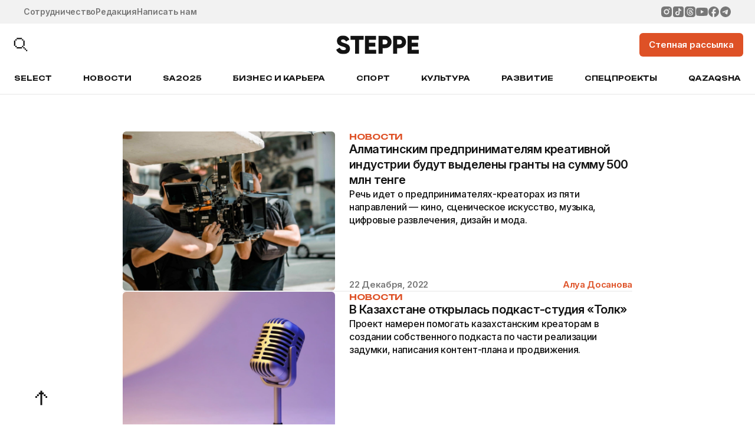

--- FILE ---
content_type: text/html; charset=UTF-8
request_url: https://the-steppe.com/tags/kreativnyj-klass
body_size: 15808
content:


<!DOCTYPE html>
<html lang="ru-RU">
<head>
  <!-- Google Tag Manager -->
  <script>(function(w,d,s,l,i){w[l]=w[l]||[];w[l].push({'gtm.start':
  new Date().getTime(),event:'gtm.js'});var f=d.getElementsByTagName(s)[0],
  j=d.createElement(s),dl=l!='dataLayer'?'&l='+l:'';j.async=true;j.src=
  'https://www.googletagmanager.com/gtm.js?id='+i+dl;f.parentNode.insertBefore(j,f);
  })(window,document,'script','dataLayer','GTM-TS3T963');</script>
  <!-- End Google Tag Manager -->
  <meta name="google-site-verification" content="_IalYWPTPId2lTSuLFM6c6pYFWc749Ba9LGKooM9HL0" />
  <meta name="yandex-verification" content="3c558d9d981e78ec" />
  <meta charset="UTF-8" />
  <meta name="viewport" content="width=device-width, initial-scale=1.0, maximum-scale=1.0, user-scalable=0" />
  <link rel="alternate" type="application/rss+xml" title="The Steppe RSS Feed" href="https://the-steppe.com/feed" />
  <link rel="hub" href="https://pubsubhubbub.appspot.com/" />
  <meta name='robots' content='index, follow, max-image-preview:large, max-snippet:-1, max-video-preview:-1' />
	<style>img:is([sizes="auto" i], [sizes^="auto," i]) { contain-intrinsic-size: 3000px 1500px }</style>
	
	<!-- This site is optimized with the Yoast SEO Premium plugin v22.8 (Yoast SEO v25.3.1) - https://yoast.com/wordpress/plugins/seo/ -->
	<link rel="canonical" href="https://the-steppe.com/tags/kreativnyj-klass" />
	<meta property="og:locale" content="ru_RU" />
	<meta property="og:type" content="article" />
	<meta property="og:title" content="Архивы Креативный Класс - The Steppe" />
	<meta property="og:url" content="https://the-steppe.com/tags/kreativnyj-klass" />
	<meta property="og:site_name" content="The Steppe" />
	<meta name="twitter:card" content="summary_large_image" />
	<script type="application/ld+json" class="yoast-schema-graph">{"@context":"https://schema.org","@graph":[{"@type":"CollectionPage","@id":"https://the-steppe.com/tags/kreativnyj-klass","url":"https://the-steppe.com/tags/kreativnyj-klass","name":"Креативный Класс - The Steppe","isPartOf":{"@id":"https://the-steppe.com/#website"},"primaryImageOfPage":{"@id":"https://the-steppe.com/tags/kreativnyj-klass#primaryimage"},"image":{"@id":"https://the-steppe.com/tags/kreativnyj-klass#primaryimage"},"thumbnailUrl":"https://the-steppe.com/wp-content/uploads/2022/12/5f5b25e8b82024aba91dc60cca0398e1-scaled.jpg","breadcrumb":{"@id":"https://the-steppe.com/tags/kreativnyj-klass#breadcrumb"},"inLanguage":"ru-RU"},{"@type":"ImageObject","inLanguage":"ru-RU","@id":"https://the-steppe.com/tags/kreativnyj-klass#primaryimage","url":"https://the-steppe.com/wp-content/uploads/2022/12/5f5b25e8b82024aba91dc60cca0398e1-scaled.jpg","contentUrl":"https://the-steppe.com/wp-content/uploads/2022/12/5f5b25e8b82024aba91dc60cca0398e1-scaled.jpg","width":2560,"height":1440},{"@type":"BreadcrumbList","@id":"https://the-steppe.com/tags/kreativnyj-klass#breadcrumb","itemListElement":[{"@type":"ListItem","position":1,"name":"Главная страница","item":"https://the-steppe.com/"},{"@type":"ListItem","position":2,"name":"Креативный Класс"}]},{"@type":"WebSite","@id":"https://the-steppe.com/#website","url":"https://the-steppe.com/","name":"The Steppe","description":"The Steppe — прогрессивный сайт о жизни, работе и увлечениях в Казахстане","publisher":{"@id":"https://the-steppe.com/#organization"},"alternateName":"The Steppe","potentialAction":[{"@type":"SearchAction","target":{"@type":"EntryPoint","urlTemplate":"https://the-steppe.com/?s={search_term_string}"},"query-input":{"@type":"PropertyValueSpecification","valueRequired":true,"valueName":"search_term_string"}}],"inLanguage":"ru-RU"},{"@type":"Organization","@id":"https://the-steppe.com/#organization","name":"The Steppe","alternateName":"The Steppe","url":"https://the-steppe.com/","logo":{"@type":"ImageObject","inLanguage":"ru-RU","@id":"https://the-steppe.com/#/schema/logo/image/","url":"https://the-steppe.com/wp-content/uploads/2024/06/logo-the-steppe.png","contentUrl":"https://the-steppe.com/wp-content/uploads/2024/06/logo-the-steppe.png","width":200,"height":46,"caption":"The Steppe"},"image":{"@id":"https://the-steppe.com/#/schema/logo/image/"},"sameAs":["https://www.facebook.com/theSteppe.kz/","https://www.instagram.com/thesteppe/","https://vk.com/thesteppe","https://www.youtube.com/channel/UCyFSKAi8Um7nM7VJRlFbH1w","https://www.tiktok.com/@thesteppe"]}]}</script>
	<!-- / Yoast SEO Premium plugin. -->


<link rel='stylesheet' id='wp-block-library-css' href='https://the-steppe.com/wp-includes/css/dist/block-library/style.min.css?ver=6.8.1' type='text/css' media='all' />
<style id='classic-theme-styles-inline-css' type='text/css'>
/*! This file is auto-generated */
.wp-block-button__link{color:#fff;background-color:#32373c;border-radius:9999px;box-shadow:none;text-decoration:none;padding:calc(.667em + 2px) calc(1.333em + 2px);font-size:1.125em}.wp-block-file__button{background:#32373c;color:#fff;text-decoration:none}
</style>
<style id='global-styles-inline-css' type='text/css'>
:root{--wp--preset--aspect-ratio--square: 1;--wp--preset--aspect-ratio--4-3: 4/3;--wp--preset--aspect-ratio--3-4: 3/4;--wp--preset--aspect-ratio--3-2: 3/2;--wp--preset--aspect-ratio--2-3: 2/3;--wp--preset--aspect-ratio--16-9: 16/9;--wp--preset--aspect-ratio--9-16: 9/16;--wp--preset--color--black: #000000;--wp--preset--color--cyan-bluish-gray: #abb8c3;--wp--preset--color--white: #ffffff;--wp--preset--color--pale-pink: #f78da7;--wp--preset--color--vivid-red: #cf2e2e;--wp--preset--color--luminous-vivid-orange: #ff6900;--wp--preset--color--luminous-vivid-amber: #fcb900;--wp--preset--color--light-green-cyan: #7bdcb5;--wp--preset--color--vivid-green-cyan: #00d084;--wp--preset--color--pale-cyan-blue: #8ed1fc;--wp--preset--color--vivid-cyan-blue: #0693e3;--wp--preset--color--vivid-purple: #9b51e0;--wp--preset--gradient--vivid-cyan-blue-to-vivid-purple: linear-gradient(135deg,rgba(6,147,227,1) 0%,rgb(155,81,224) 100%);--wp--preset--gradient--light-green-cyan-to-vivid-green-cyan: linear-gradient(135deg,rgb(122,220,180) 0%,rgb(0,208,130) 100%);--wp--preset--gradient--luminous-vivid-amber-to-luminous-vivid-orange: linear-gradient(135deg,rgba(252,185,0,1) 0%,rgba(255,105,0,1) 100%);--wp--preset--gradient--luminous-vivid-orange-to-vivid-red: linear-gradient(135deg,rgba(255,105,0,1) 0%,rgb(207,46,46) 100%);--wp--preset--gradient--very-light-gray-to-cyan-bluish-gray: linear-gradient(135deg,rgb(238,238,238) 0%,rgb(169,184,195) 100%);--wp--preset--gradient--cool-to-warm-spectrum: linear-gradient(135deg,rgb(74,234,220) 0%,rgb(151,120,209) 20%,rgb(207,42,186) 40%,rgb(238,44,130) 60%,rgb(251,105,98) 80%,rgb(254,248,76) 100%);--wp--preset--gradient--blush-light-purple: linear-gradient(135deg,rgb(255,206,236) 0%,rgb(152,150,240) 100%);--wp--preset--gradient--blush-bordeaux: linear-gradient(135deg,rgb(254,205,165) 0%,rgb(254,45,45) 50%,rgb(107,0,62) 100%);--wp--preset--gradient--luminous-dusk: linear-gradient(135deg,rgb(255,203,112) 0%,rgb(199,81,192) 50%,rgb(65,88,208) 100%);--wp--preset--gradient--pale-ocean: linear-gradient(135deg,rgb(255,245,203) 0%,rgb(182,227,212) 50%,rgb(51,167,181) 100%);--wp--preset--gradient--electric-grass: linear-gradient(135deg,rgb(202,248,128) 0%,rgb(113,206,126) 100%);--wp--preset--gradient--midnight: linear-gradient(135deg,rgb(2,3,129) 0%,rgb(40,116,252) 100%);--wp--preset--font-size--small: 13px;--wp--preset--font-size--medium: 20px;--wp--preset--font-size--large: 36px;--wp--preset--font-size--x-large: 42px;--wp--preset--spacing--20: 0.44rem;--wp--preset--spacing--30: 0.67rem;--wp--preset--spacing--40: 1rem;--wp--preset--spacing--50: 1.5rem;--wp--preset--spacing--60: 2.25rem;--wp--preset--spacing--70: 3.38rem;--wp--preset--spacing--80: 5.06rem;--wp--preset--shadow--natural: 6px 6px 9px rgba(0, 0, 0, 0.2);--wp--preset--shadow--deep: 12px 12px 50px rgba(0, 0, 0, 0.4);--wp--preset--shadow--sharp: 6px 6px 0px rgba(0, 0, 0, 0.2);--wp--preset--shadow--outlined: 6px 6px 0px -3px rgba(255, 255, 255, 1), 6px 6px rgba(0, 0, 0, 1);--wp--preset--shadow--crisp: 6px 6px 0px rgba(0, 0, 0, 1);}:where(.is-layout-flex){gap: 0.5em;}:where(.is-layout-grid){gap: 0.5em;}body .is-layout-flex{display: flex;}.is-layout-flex{flex-wrap: wrap;align-items: center;}.is-layout-flex > :is(*, div){margin: 0;}body .is-layout-grid{display: grid;}.is-layout-grid > :is(*, div){margin: 0;}:where(.wp-block-columns.is-layout-flex){gap: 2em;}:where(.wp-block-columns.is-layout-grid){gap: 2em;}:where(.wp-block-post-template.is-layout-flex){gap: 1.25em;}:where(.wp-block-post-template.is-layout-grid){gap: 1.25em;}.has-black-color{color: var(--wp--preset--color--black) !important;}.has-cyan-bluish-gray-color{color: var(--wp--preset--color--cyan-bluish-gray) !important;}.has-white-color{color: var(--wp--preset--color--white) !important;}.has-pale-pink-color{color: var(--wp--preset--color--pale-pink) !important;}.has-vivid-red-color{color: var(--wp--preset--color--vivid-red) !important;}.has-luminous-vivid-orange-color{color: var(--wp--preset--color--luminous-vivid-orange) !important;}.has-luminous-vivid-amber-color{color: var(--wp--preset--color--luminous-vivid-amber) !important;}.has-light-green-cyan-color{color: var(--wp--preset--color--light-green-cyan) !important;}.has-vivid-green-cyan-color{color: var(--wp--preset--color--vivid-green-cyan) !important;}.has-pale-cyan-blue-color{color: var(--wp--preset--color--pale-cyan-blue) !important;}.has-vivid-cyan-blue-color{color: var(--wp--preset--color--vivid-cyan-blue) !important;}.has-vivid-purple-color{color: var(--wp--preset--color--vivid-purple) !important;}.has-black-background-color{background-color: var(--wp--preset--color--black) !important;}.has-cyan-bluish-gray-background-color{background-color: var(--wp--preset--color--cyan-bluish-gray) !important;}.has-white-background-color{background-color: var(--wp--preset--color--white) !important;}.has-pale-pink-background-color{background-color: var(--wp--preset--color--pale-pink) !important;}.has-vivid-red-background-color{background-color: var(--wp--preset--color--vivid-red) !important;}.has-luminous-vivid-orange-background-color{background-color: var(--wp--preset--color--luminous-vivid-orange) !important;}.has-luminous-vivid-amber-background-color{background-color: var(--wp--preset--color--luminous-vivid-amber) !important;}.has-light-green-cyan-background-color{background-color: var(--wp--preset--color--light-green-cyan) !important;}.has-vivid-green-cyan-background-color{background-color: var(--wp--preset--color--vivid-green-cyan) !important;}.has-pale-cyan-blue-background-color{background-color: var(--wp--preset--color--pale-cyan-blue) !important;}.has-vivid-cyan-blue-background-color{background-color: var(--wp--preset--color--vivid-cyan-blue) !important;}.has-vivid-purple-background-color{background-color: var(--wp--preset--color--vivid-purple) !important;}.has-black-border-color{border-color: var(--wp--preset--color--black) !important;}.has-cyan-bluish-gray-border-color{border-color: var(--wp--preset--color--cyan-bluish-gray) !important;}.has-white-border-color{border-color: var(--wp--preset--color--white) !important;}.has-pale-pink-border-color{border-color: var(--wp--preset--color--pale-pink) !important;}.has-vivid-red-border-color{border-color: var(--wp--preset--color--vivid-red) !important;}.has-luminous-vivid-orange-border-color{border-color: var(--wp--preset--color--luminous-vivid-orange) !important;}.has-luminous-vivid-amber-border-color{border-color: var(--wp--preset--color--luminous-vivid-amber) !important;}.has-light-green-cyan-border-color{border-color: var(--wp--preset--color--light-green-cyan) !important;}.has-vivid-green-cyan-border-color{border-color: var(--wp--preset--color--vivid-green-cyan) !important;}.has-pale-cyan-blue-border-color{border-color: var(--wp--preset--color--pale-cyan-blue) !important;}.has-vivid-cyan-blue-border-color{border-color: var(--wp--preset--color--vivid-cyan-blue) !important;}.has-vivid-purple-border-color{border-color: var(--wp--preset--color--vivid-purple) !important;}.has-vivid-cyan-blue-to-vivid-purple-gradient-background{background: var(--wp--preset--gradient--vivid-cyan-blue-to-vivid-purple) !important;}.has-light-green-cyan-to-vivid-green-cyan-gradient-background{background: var(--wp--preset--gradient--light-green-cyan-to-vivid-green-cyan) !important;}.has-luminous-vivid-amber-to-luminous-vivid-orange-gradient-background{background: var(--wp--preset--gradient--luminous-vivid-amber-to-luminous-vivid-orange) !important;}.has-luminous-vivid-orange-to-vivid-red-gradient-background{background: var(--wp--preset--gradient--luminous-vivid-orange-to-vivid-red) !important;}.has-very-light-gray-to-cyan-bluish-gray-gradient-background{background: var(--wp--preset--gradient--very-light-gray-to-cyan-bluish-gray) !important;}.has-cool-to-warm-spectrum-gradient-background{background: var(--wp--preset--gradient--cool-to-warm-spectrum) !important;}.has-blush-light-purple-gradient-background{background: var(--wp--preset--gradient--blush-light-purple) !important;}.has-blush-bordeaux-gradient-background{background: var(--wp--preset--gradient--blush-bordeaux) !important;}.has-luminous-dusk-gradient-background{background: var(--wp--preset--gradient--luminous-dusk) !important;}.has-pale-ocean-gradient-background{background: var(--wp--preset--gradient--pale-ocean) !important;}.has-electric-grass-gradient-background{background: var(--wp--preset--gradient--electric-grass) !important;}.has-midnight-gradient-background{background: var(--wp--preset--gradient--midnight) !important;}.has-small-font-size{font-size: var(--wp--preset--font-size--small) !important;}.has-medium-font-size{font-size: var(--wp--preset--font-size--medium) !important;}.has-large-font-size{font-size: var(--wp--preset--font-size--large) !important;}.has-x-large-font-size{font-size: var(--wp--preset--font-size--x-large) !important;}
:where(.wp-block-post-template.is-layout-flex){gap: 1.25em;}:where(.wp-block-post-template.is-layout-grid){gap: 1.25em;}
:where(.wp-block-columns.is-layout-flex){gap: 2em;}:where(.wp-block-columns.is-layout-grid){gap: 2em;}
:root :where(.wp-block-pullquote){font-size: 1.5em;line-height: 1.6;}
</style>
<link rel='stylesheet' id='f686c5dc4eb29889cf6a9f2b87891e2d-css' href='https://the-steppe.com/wp-content/themes/the-steppe-v2/assets/js/swiper/swiper.min.css?ver=1755347849' type='text/css' media='all' />
<link rel='stylesheet' id='156a7596117c6b3dd2fae1b202327773-css' href='https://the-steppe.com/wp-content/themes/the-steppe-v2/dist/css/style.css?ver=1756894465' type='text/css' media='all' />
<script type="text/javascript" src="https://the-steppe.com/wp-includes/js/jquery/jquery.min.js?ver=3.7.1" id="jquery-core-js"></script>
<script type="text/javascript" src="https://the-steppe.com/wp-includes/js/jquery/jquery-migrate.min.js?ver=3.4.1" id="jquery-migrate-js"></script>
<link rel="https://api.w.org/" href="https://the-steppe.com/wp-json/" /><link rel="alternate" title="JSON" type="application/json" href="https://the-steppe.com/wp-json/wp/v2/tags/141240" /><link rel="EditURI" type="application/rsd+xml" title="RSD" href="https://the-steppe.com/xmlrpc.php?rsd" />
		<style>
			.algolia-search-highlight {
				background-color: #fffbcc;
				border-radius: 2px;
				font-style: normal;
			}
		</style>
		<link rel="icon" href="https://the-steppe.com/wp-content/uploads/2025/08/steppe-new-fav.png" sizes="32x32" />
<link rel="icon" href="https://the-steppe.com/wp-content/uploads/2025/08/steppe-new-fav.png" sizes="192x192" />
<link rel="apple-touch-icon" href="https://the-steppe.com/wp-content/uploads/2025/08/steppe-new-fav.png" />
<meta name="msapplication-TileImage" content="https://the-steppe.com/wp-content/uploads/2025/08/steppe-new-fav.png" />
  <title>Креативный Класс - The Steppe</title>
  <script>
    var bannersJSON = {"top":[{"id":58021,"link":"https:\/\/readymag.website\/thesteppe\/5997420\/","img":"https:\/\/the-steppe.com\/wp-content\/uploads\/2026\/01\/banner-verhnij.jpg"},{"id":57812,"link":"https:\/\/wa.clck.bar\/77019284444?text=Добрый%20день!%20Я%20за%20новогодним%20предложением","img":"https:\/\/the-steppe.com\/wp-content\/uploads\/2025\/12\/banner-novogodnij-the-steppe.jpg"}],"aside":[{"id":58023,"link":"https:\/\/readymag.website\/thesteppe\/5997420\/","img":"https:\/\/the-steppe.com\/wp-content\/uploads\/2026\/01\/banner-bokovoj.jpg"}]};
  </script>
</head>
<body class="archive tag tag-kreativnyj-klass tag-141240 wp-theme-the-steppe-v2 root">
<!-- Yandex.Metrika counter --> <script type="text/javascript" > (function(m,e,t,r,i,k,a){m[i]=m[i]||function(){(m[i].a=m[i].a||[]).push(arguments)}; m[i].l=1*new Date(); for (var j = 0; j < document.scripts.length; j++) {if (document.scripts[j].src === r) { return; }} k=e.createElement(t),a=e.getElementsByTagName(t)[0],k.async=1,k.src=r,a.parentNode.insertBefore(k,a)}) (window, document, "script", "https://mc.yandex.ru/metrika/tag.js", "ym"); ym(37032800, "init", { clickmap:true, trackLinks:true, accurateTrackBounce:true, webvisor:true }); </script> <noscript><div><img src="https://mc.yandex.ru/watch/37032800" style="position:absolute; left:-9999px;" alt="" /></div></noscript> <!-- /Yandex.Metrika counter -->



<a target="_blank" href="" class="cmp-header-banner banner banner_top" data-counted=""></a>

<header class="cmp-header">

  <section class="cmp-header__top bgc-light-gray c-dark-gray">

    <div class="cmp-header__top-inner container-1440">

      <ul class="cmp-header__top-links">
                  <li>
            <a class="link-dark-gray" href="https://the-steppe.com/mediakit">Сотрудничество</a>
          </li>
                  <li>
            <a class="link-dark-gray" href="https://the-steppe.com/redakciya">Редакция</a>
          </li>
                  <li>
            <a class="link-dark-gray" href="https://the-steppe.com/kontakty">Написать нам</a>
          </li>
              </ul>

      <ul class="cmp-header__top-social">
                  <li>
            <a class="link-dark-gray" href="https://www.instagram.com/thesteppe/" target="_blank">
              <svg width="32" height="32" viewBox="0 0 32 32" fill="none" xmlns="http://www.w3.org/2000/svg">
<path d="M17.4799 1.59998C19.0999 1.6043 19.9221 1.61294 20.6319 1.63309L20.9113 1.64317C21.2338 1.65469 21.5521 1.66909 21.9365 1.68637C23.4686 1.75837 24.514 2.00029 25.4312 2.35596C26.3816 2.72171 27.1822 3.21706 27.9828 4.01624C28.7153 4.73583 29.2819 5.60664 29.643 6.56785C29.9987 7.48511 30.2406 8.53053 30.3126 10.0641C30.3299 10.4471 30.3443 10.7654 30.3558 11.0893L30.3644 11.3687C30.386 12.0772 30.3947 12.8994 30.3975 14.5193L30.399 15.5936V17.4799C30.4025 18.5302 30.3914 19.5805 30.3659 20.6306L30.3572 20.9099C30.3457 21.2339 30.3313 21.5521 30.314 21.9352C30.242 23.4687 29.9972 24.5127 29.643 25.4314C29.2819 26.3926 28.7153 27.2634 27.9828 27.983C27.2632 28.7155 26.3924 29.2821 25.4312 29.6433C24.514 29.999 23.4686 30.2409 21.9365 30.3129L20.9113 30.3561L20.6319 30.3647C19.9221 30.3849 19.0999 30.395 17.4799 30.3978L16.4058 30.3993H14.5209C13.4701 30.403 12.4194 30.3919 11.3689 30.3662L11.0896 30.3575C10.7477 30.3446 10.406 30.3297 10.0643 30.3129C8.53224 30.2409 7.48685 29.999 6.56818 29.6433C5.6075 29.2819 4.73723 28.7153 4.01807 27.983C3.28506 27.2636 2.71797 26.3927 2.35639 25.4314C2.00073 24.5141 1.75882 23.4687 1.68682 21.9352L1.64363 20.9099L1.63643 20.6306C1.60988 19.5806 1.59788 18.5302 1.60043 17.4799V14.5193C1.59644 13.469 1.607 12.4187 1.63211 11.3687L1.64219 11.0893C1.65371 10.7654 1.66811 10.4471 1.68538 10.0641C1.75738 8.53053 1.99929 7.48655 2.35495 6.56785C2.71737 5.60624 3.28546 4.73541 4.01951 4.01624C4.73825 3.28409 5.60802 2.71749 6.56818 2.35596C7.48685 2.00029 8.5308 1.75837 10.0643 1.68637C10.4473 1.66909 10.767 1.65469 11.0896 1.64317L11.3689 1.63453C12.4189 1.60895 13.4692 1.59791 14.5195 1.60142L17.4799 1.59998ZM15.9997 8.7998C14.0902 8.7998 12.259 9.55835 10.9088 10.9086C9.5586 12.2588 8.80007 14.0901 8.80007 15.9996C8.80007 17.9091 9.5586 19.7404 10.9088 21.0907C12.259 22.4409 14.0902 23.1994 15.9997 23.1994C17.9092 23.1994 19.7404 22.4409 21.0906 21.0907C22.4408 19.7404 23.1993 17.9091 23.1993 15.9996C23.1993 14.0901 22.4408 12.2588 21.0906 10.9086C19.7404 9.55835 17.9092 8.7998 15.9997 8.7998ZM15.9997 11.6797C16.567 11.6796 17.1287 11.7913 17.6529 12.0083C18.177 12.2253 18.6533 12.5434 19.0545 12.9445C19.4557 13.3456 19.7739 13.8217 19.9911 14.3458C20.2083 14.8699 20.3201 15.4316 20.3202 15.9989C20.3203 16.5662 20.2087 17.128 19.9917 17.6521C19.7747 18.1763 19.4565 18.6525 19.0555 19.0537C18.6544 19.4549 18.1783 19.7732 17.6542 19.9904C17.1301 20.2076 16.5684 20.3194 16.0011 20.3195C14.8555 20.3195 13.7567 19.8644 12.9466 19.0543C12.1365 18.2441 11.6814 17.1453 11.6814 15.9996C11.6814 14.8539 12.1365 13.7551 12.9466 12.945C13.7567 12.1349 14.8555 11.6797 16.0011 11.6797M23.5608 6.63985C23.0834 6.63985 22.6256 6.82949 22.288 7.16705C21.9505 7.5046 21.7608 7.96243 21.7608 8.43981C21.7608 8.91719 21.9505 9.37501 22.288 9.71257C22.6256 10.0501 23.0834 10.2398 23.5608 10.2398C24.0381 10.2398 24.4959 10.0501 24.8335 9.71257C25.171 9.37501 25.3607 8.91719 25.3607 8.43981C25.3607 7.96243 25.171 7.5046 24.8335 7.16705C24.4959 6.82949 24.0381 6.63985 23.5608 6.63985Z" fill="currentColor"/>
</svg>

            </a>
          </li>
                  <li>
            <a class="link-dark-gray" href="https://www.tiktok.com/@thesteppe" target="_blank">
              <svg width="32" height="32" viewBox="0 0 32 32" fill="none" xmlns="http://www.w3.org/2000/svg">
<path fill-rule="evenodd" clip-rule="evenodd" d="M6.83597 1.59998C5.4472 1.59998 4.11531 2.15166 3.1333 3.13367C2.1513 4.11568 1.59961 5.44757 1.59961 6.83634V25.1636C1.59961 26.5524 2.1513 27.8843 3.1333 28.8663C4.11531 29.8483 5.4472 30.4 6.83597 30.4H25.1632C26.552 30.4 27.8839 29.8483 28.8659 28.8663C29.8479 27.8843 30.3996 26.5524 30.3996 25.1636V6.83634C30.3996 5.44757 29.8479 4.11568 28.8659 3.13367C27.8839 2.15166 26.552 1.59998 25.1632 1.59998H6.83597ZM16.4447 6.18179H19.5695C19.5695 8.27634 21.3394 10.6458 24.0335 10.6458V13.7693C22.1785 13.641 20.5932 13.3373 19.5695 12.4301V20.4627C19.5695 22.6947 17.8048 25.8182 13.7689 25.8182C8.83888 25.8182 7.96703 21.3542 7.96703 20.0163C7.96703 18.6784 8.75248 14.2144 14.214 14.2144V17.3392C12.7858 17.0368 11.0905 18.2307 11.0905 20.0163C11.0905 22.2483 12.4297 22.6947 13.7689 22.6947C15.1081 22.6947 16.446 21.3555 16.446 20.0163L16.4447 6.18179Z" fill="currentColor"/>
</svg>

            </a>
          </li>
                  <li>
            <a class="link-dark-gray" href="https://threads.net/@thesteppe" target="_blank">
              <svg width="32" height="32" viewBox="0 0 32 32" fill="none" xmlns="http://www.w3.org/2000/svg">
<path d="M19.2004 16.1161C19.1686 16.7145 19.0311 17.3029 18.7953 17.8543C18.6024 18.2745 18.2846 18.6273 17.884 18.8659C17.6149 19.0084 17.3198 19.101 17.016 19.1366C16.5765 19.2211 16.1246 19.2211 15.6851 19.1366C15.3972 19.0601 15.127 18.9294 14.8894 18.7519C14.746 18.6272 14.6291 18.4756 14.5456 18.3061C14.462 18.1365 14.4134 17.9523 14.4027 17.7641C14.3919 17.576 14.4192 17.3876 14.4829 17.2098C14.5465 17.0321 14.6454 16.8686 14.7737 16.7288C15.0434 16.4683 15.3775 16.2817 15.7429 16.1874C16.1364 16.0663 16.5458 16.0093 16.9581 16.0164C17.3342 15.9945 17.7104 15.9945 18.0865 16.0164C18.4366 16.043 18.7838 16.0905 19.1281 16.1589L19.2004 16.1161Z" fill="currentColor"/>
<path d="M23.1996 1.59998H8.79961C6.89005 1.59998 5.0587 2.35854 3.70844 3.70881C2.35818 5.05907 1.59961 6.89042 1.59961 8.79997V23.2C1.59961 25.1095 2.35818 26.9409 3.70844 28.2911C5.0587 29.6414 6.89005 30.4 8.79961 30.4H23.1996C25.1092 30.4 26.9405 29.6414 28.2908 28.2911C29.641 26.9409 30.3996 25.1095 30.3996 23.2V8.79997C30.3996 6.89042 29.641 5.05907 28.2908 3.70881C26.9405 2.35854 25.1092 1.59998 23.1996 1.59998ZM9.54841 19.6432C9.77538 20.4009 10.1257 21.1161 10.5852 21.76C11.2412 22.6661 12.1469 23.3616 13.1916 23.7616C13.8353 24.0006 14.5092 24.1561 15.1932 24.2224C15.8652 24.2877 16.5372 24.2877 17.2092 24.2224C17.9918 24.1611 18.7573 23.9612 19.47 23.632C20.2754 23.2387 20.965 22.6433 21.4716 21.904C21.7758 21.4693 21.9767 20.971 22.059 20.4469C22.1414 19.9229 22.103 19.3869 21.9468 18.88C21.7567 18.2389 21.3494 17.684 20.7948 17.3104L20.5068 17.1088C20.5068 17.2384 20.5068 17.3536 20.4348 17.4688C20.334 18.1168 20.118 18.7389 19.8012 19.312C19.5207 19.8253 19.1251 20.2666 18.6454 20.6014C18.1657 20.9362 17.615 21.1553 17.0364 21.2416C16.2752 21.3906 15.4892 21.3511 14.7468 21.1264C14.131 20.9565 13.5701 20.6289 13.1196 20.176C12.6258 19.6735 12.3162 19.0189 12.2412 18.3184C12.1691 17.7255 12.266 17.1244 12.5208 16.5842C12.7756 16.0441 13.1778 15.587 13.6812 15.2656C14.2049 14.9185 14.7922 14.6786 15.4092 14.56C16.0198 14.4592 16.6342 14.416 17.2524 14.4304C17.7346 14.4434 18.2156 14.4867 18.6924 14.56H18.7788C18.715 14.1659 18.5835 13.7859 18.39 13.4368C18.2507 13.2038 18.0651 13.0018 17.8446 12.8433C17.6242 12.6848 17.3737 12.5731 17.1084 12.5152C16.475 12.3207 15.7978 12.3207 15.1644 12.5152C14.7079 12.6766 14.3112 12.9729 14.0268 13.3648V13.4656L12.5868 12.472V12.3712C13.1868 11.5014 14.1003 10.8976 15.1356 10.6864C16.0186 10.4938 16.9365 10.5335 17.7996 10.8016C18.2835 10.9498 18.7316 11.1964 19.1157 11.526C19.4998 11.8555 19.8116 12.261 20.0316 12.7168C20.285 13.2337 20.4564 13.7881 20.5356 14.3584C20.5759 14.6061 20.5999 14.8563 20.6076 15.1072L21.0396 15.3088C21.715 15.6674 22.3122 16.1569 22.7964 16.7488C23.2946 17.3637 23.6215 18.0981 23.7468 18.88C23.849 19.3523 23.8836 19.8376 23.8476 20.32C23.774 21.5189 23.3027 22.659 22.5084 23.56C21.5044 24.747 20.1385 25.5716 18.6204 25.9072C17.9522 26.0488 17.2727 26.1307 16.59 26.152C15.9699 26.1781 15.3487 26.154 14.7324 26.08C13.7327 25.9633 12.7594 25.681 11.8524 25.2448C10.6834 24.6524 9.6903 23.7636 8.97241 22.6672C8.4418 21.8394 8.03888 20.9365 7.77721 19.9888C7.58425 19.2745 7.44505 18.5497 7.35961 17.8144V16C7.35961 15.3952 7.35961 14.7904 7.46041 14.1856C7.51969 13.5014 7.6304 12.8227 7.79161 12.1552C8.01136 11.3142 8.35083 10.5092 8.79961 9.76477C9.70016 8.1608 11.1699 6.95319 12.918 6.38078C13.5455 6.16751 14.1915 6.01324 14.8476 5.91998C15.6705 5.82625 16.5015 5.82625 17.3244 5.91998C18.3186 6.01192 19.2913 6.26481 20.2044 6.66878C21.5215 7.24974 22.6419 8.2001 23.43 9.40477C23.9835 10.2738 24.3921 11.227 24.6396 12.2272L22.9404 12.688V12.5728C22.7486 11.8909 22.4678 11.2373 22.1052 10.6288C21.3668 9.42928 20.2221 8.53496 18.8796 8.10877C18.1728 7.86896 17.4362 7.72842 16.6908 7.69117C16.1397 7.64576 15.5859 7.64576 15.0348 7.69117C14.1843 7.77446 13.3553 8.00851 12.5868 8.38237C11.5936 8.90107 10.7767 9.70294 10.2396 10.6864C9.86849 11.3604 9.59227 12.0824 9.41881 12.832C9.26751 13.4419 9.16637 14.0632 9.11641 14.6896C9.07887 15.289 9.07887 15.8902 9.11641 16.4896C9.12415 17.555 9.26935 18.6149 9.54841 19.6432Z" fill="currentColor"/>
<path d="M19.2004 16.1161C19.1686 16.7145 19.0311 17.3029 18.7953 17.8543C18.6024 18.2745 18.2846 18.6273 17.884 18.8659C17.6149 19.0084 17.3198 19.101 17.016 19.1366C16.5765 19.2211 16.1246 19.2211 15.6851 19.1366C15.3972 19.0601 15.127 18.9294 14.8894 18.7519C14.746 18.6272 14.6291 18.4756 14.5456 18.3061C14.462 18.1365 14.4134 17.9523 14.4027 17.7641C14.3919 17.576 14.4192 17.3876 14.4829 17.2098C14.5465 17.0321 14.6454 16.8686 14.7737 16.7288C15.0434 16.4683 15.3775 16.2817 15.7429 16.1874C16.1364 16.0663 16.5458 16.0093 16.9581 16.0164C17.3342 15.9945 17.7104 15.9945 18.0865 16.0164C18.4366 16.043 18.7838 16.0905 19.1281 16.1589L19.2004 16.1161Z" fill="currentColor"/>
</svg>

            </a>
          </li>
                  <li>
            <a class="link-dark-gray" href="https://www.youtube.com/channel/UCyFSKAi8Um7nM7VJRlFbH1w" target="_blank">
              <svg width="32" height="32" viewBox="0 0 32 32" fill="none" xmlns="http://www.w3.org/2000/svg">
<path d="M12.8 20.8L21.104 16L12.8 11.2V20.8ZM31.296 8.27199C31.504 9.02399 31.648 10.032 31.744 11.312C31.856 12.592 31.904 13.696 31.904 14.656L32 16C32 19.504 31.744 22.08 31.296 23.728C30.896 25.168 29.968 26.096 28.528 26.496C27.776 26.704 26.4 26.848 24.288 26.944C22.208 27.056 20.304 27.104 18.544 27.104L16 27.2C9.296 27.2 5.12 26.944 3.472 26.496C2.032 26.096 1.104 25.168 0.704 23.728C0.496 22.976 0.352 21.968 0.256 20.688C0.144 19.408 0.0959999 18.304 0.0959999 17.344L0 16C0 12.496 0.256 9.91999 0.704 8.27199C1.104 6.83199 2.032 5.90399 3.472 5.50399C4.224 5.29599 5.6 5.15199 7.712 5.05599C9.792 4.94399 11.696 4.89599 13.456 4.89599L16 4.79999C22.704 4.79999 26.88 5.05599 28.528 5.50399C29.968 5.90399 30.896 6.83199 31.296 8.27199Z" fill="currentColor"/>
</svg>

            </a>
          </li>
                  <li>
            <a class="link-dark-gray" href="https://www.facebook.com/thesteppe/" target="_blank">
              <svg width="32" height="32" viewBox="0 0 32 32" fill="none" xmlns="http://www.w3.org/2000/svg">
<path d="M30.3996 16.0361C30.3996 8.06734 23.9484 1.59998 15.9996 1.59998C8.05081 1.59998 1.59961 8.06734 1.59961 16.0361C1.59961 23.0231 6.55321 28.8409 13.1196 30.1834V20.3669H10.2396V16.0361H13.1196V12.427C13.1196 9.64088 15.3804 7.37441 18.1596 7.37441H21.7596V11.7052H18.8796C18.0876 11.7052 17.4396 12.3549 17.4396 13.1488V16.0361H21.7596V20.3669H17.4396V30.4C24.7116 29.6782 30.3996 23.5284 30.3996 16.0361Z" fill="currentColor"/>
</svg>

            </a>
          </li>
                  <li>
            <a class="link-dark-gray" href="https://t.me/thesteppe" target="_blank">
              <svg width="32" height="32" viewBox="0 0 32 32" fill="none" xmlns="http://www.w3.org/2000/svg">
<path d="M15.9996 1.59998C8.05081 1.59998 1.59961 8.05117 1.59961 16C1.59961 23.9488 8.05081 30.4 15.9996 30.4C23.9484 30.4 30.3996 23.9488 30.3996 16C30.3996 8.05117 23.9484 1.59998 15.9996 1.59998ZM22.6812 11.392C22.4652 13.6672 21.5292 19.1968 21.054 21.7456C20.8524 22.8256 20.4492 23.1856 20.0748 23.2288C19.2396 23.3008 18.606 22.6816 17.7996 22.1488C16.5324 21.3136 15.8124 20.7952 14.5884 19.9888C13.1628 19.0528 14.0844 18.5344 14.9052 17.6992C15.1212 17.4832 18.8076 14.128 18.8796 13.8256C18.8896 13.7798 18.8883 13.7322 18.8757 13.6871C18.8632 13.6419 18.8398 13.6005 18.8076 13.5664C18.7212 13.4944 18.606 13.5232 18.5052 13.5376C18.3756 13.5664 16.3596 14.9056 12.4284 17.5552C11.8524 17.944 11.334 18.1456 10.8732 18.1312C10.3548 18.1168 9.37561 17.8432 8.64121 17.5984C7.73401 17.3104 7.02841 17.152 7.08601 16.648C7.11481 16.3888 7.47481 16.1296 8.15161 15.856C12.3564 14.0272 15.15 12.8176 16.5468 12.2416C20.55 10.5712 21.3708 10.2832 21.918 10.2832C22.0332 10.2832 22.3068 10.312 22.4796 10.456C22.6236 10.5712 22.6668 10.7296 22.6812 10.8448C22.6668 10.9312 22.6956 11.1904 22.6812 11.392Z" fill="currentColor"/>
</svg>

            </a>
          </li>
              </ul>

    </div>

  </section>

  <section class="cmp-header__main container-1440">
    <div class="cmp-header__main-top">
      <a href="https://the-steppe.com" class="cmp-header__logo">
        <svg width="186" height="42" viewBox="0 0 186 42" fill="none" xmlns="http://www.w3.org/2000/svg">
<g clip-path="url(#clip0_11122_1280)">
<path d="M0 32.0223L7.92152 27.4143C9.533 31.1631 12.3483 33.0181 16.3479 33.0181C19.9591 33.0181 21.8036 31.9247 21.8036 29.7378C21.8036 28.5272 21.2212 27.6095 20.0173 26.9651C18.8718 26.2817 16.6973 25.4616 13.4744 24.6025C10.0961 23.6848 7.78561 22.6499 5.31984 20.795C2.98999 18.8619 1.66973 15.9916 1.66973 12.2818C1.66973 8.53278 2.98999 5.58438 5.63049 3.33891C8.30983 1.09344 11.4746 0 15.144 0C21.7453 0 26.9099 3.1827 29.8416 9.11855L22.0948 13.668C20.6581 10.622 18.6388 9.00139 15.144 9.00139C12.3871 9.00139 10.8338 10.3877 10.8338 12.067C10.8338 13.0432 11.2998 13.9219 12.2123 14.6639C13.1831 15.4059 15.144 16.2259 18.0564 17.0851L21.7841 18.2957C22.6384 18.5885 23.7839 19.0963 25.1042 19.8577C26.4828 20.5412 27.5117 21.3027 28.2107 22.1032C29.6474 23.6653 30.9677 26.3208 30.9677 29.6011C30.9677 33.4672 29.5891 36.4742 26.8322 38.7197C24.0752 40.9066 20.4639 42 16.0372 42C7.86326 42 2.29103 38.1925 0 32.0223Z" fill="currentColor"/>
<path d="M61.9148 0.800293V9.68455H51.5858V41.1992H42.4023V9.68455H32.0732V0.800293H61.9148Z" fill="currentColor"/>
<path d="M73.8388 32.3149H89.8954V41.1992H64.6553V0.800293H89.6042V9.68455H73.8194V16.3819H88.1674V25.149H73.8194V32.3149H73.8388Z" fill="currentColor"/>
<path d="M110.649 0.800293C114.609 0.800293 117.929 2.12805 120.628 4.84214C123.327 7.55622 124.705 10.778 124.705 14.6441C124.705 18.5102 123.327 21.732 120.628 24.446C117.929 27.1601 114.609 28.4879 110.649 28.4879H104.63V41.1797H95.4463V0.800293H110.649ZM110.649 19.8574C113.464 19.8574 115.522 17.6121 115.522 14.6637C115.522 11.7153 113.464 9.46975 110.649 9.46975H104.63V19.8574H110.649Z" fill="currentColor"/>
<path d="M143.309 0.800293C147.269 0.800293 150.589 2.12805 153.288 4.84214C155.987 7.55622 157.365 10.778 157.365 14.6441C157.365 18.5102 155.987 21.732 153.288 24.446C150.589 27.1601 147.269 28.4879 143.309 28.4879H137.289V41.1797H128.106V0.800293H143.309ZM143.309 19.8574C146.124 19.8574 148.182 17.6121 148.182 14.6637C148.182 11.7153 146.124 9.46975 143.309 9.46975H137.289V19.8574H143.309Z" fill="currentColor"/>
<path d="M169.944 32.3149H186V41.1992H160.76V0.800293H185.709V9.68455H169.925V16.3819H184.272V25.149H169.925V32.3149H169.944Z" fill="currentColor"/>
</g>
<defs>
<clipPath id="clip0_11122_1280">
<rect width="186" height="42" fill="white"/>
</clipPath>
</defs>
</svg>

      </a>
      <span class="cmp-header__main-top-buttons">
        <span class="cmp-header__search-button desktop">
          <svg width="32" height="32" viewBox="0 0 32 32" fill="none" xmlns="http://www.w3.org/2000/svg">
<path d="M8.8 5.5H18.4V7.9H8.8V5.5ZM6.4 10.3V7.9H8.8V10.3H6.4ZM6.4 19.9H4V10.3H6.4V19.9ZM8.8 22.3H6.4V19.9H8.8V22.3ZM18.4 22.3V24.7H8.8V22.3H18.4ZM20.8 19.9H18.4V22.3H20.8V24.7H23.2V27.1H25.6V29.5H28V27.1H25.6V24.7H23.2V22.3H20.8V19.9ZM20.8 10.3H23.2V19.9H20.8V10.3ZM20.8 10.3V7.9H18.4V10.3H20.8Z" fill="currentColor"/>
</svg>

          <span class="cmp-header__search-button-line desktop">
            <input type="text" placeholder="Что ищем?" value="" />
          </span>
        </span>
        <span class="cmp-header__menu-button">
          <svg width="32" height="32" viewBox="0 0 32 32" fill="none" xmlns="http://www.w3.org/2000/svg">
<path d="M23 7H5V9.47328H23V7Z" fill="currentColor"/>
<path d="M30 7H25V9.47328H30V7Z" fill="currentColor"/>
<path d="M17 15H5V17.5267H17V15Z" fill="currentColor"/>
<path d="M28 15H19V17.5267H28V15Z" fill="currentColor"/>
<path d="M12 22.5267H5V25.0535H12V22.5267Z" fill="currentColor"/>
<path d="M21 22.5267H14V25.0535H21V22.5267Z" fill="currentColor"/>
<path d="M29 22.5267H23V25.0535H29V22.5267Z" fill="currentColor"/>
</svg>

        </span>
      </span>
        <a class="cmp-button cmp-header__main-top-button" href="https://thesteppe.substack.com/" target="_blank">
    <span class="cmp-button__text">
      Степная рассылка
    </span>
  </a>
    </div>
    <nav class="cmp-header__main-nav">
      <ul>
                  <li>
            <a class="cmp-header__main-nav-link t-tag-3-all-caps" href="https://the-steppe.com/steppe-select">Select</a>
          </li>
                  <li>
            <a class="cmp-header__main-nav-link t-tag-3-all-caps" href="https://the-steppe.com/novosti">Новости</a>
          </li>
                  <li>
            <a class="cmp-header__main-nav-link t-tag-3-all-caps" href="https://the-steppe.com/tags/steppe-awards-2025">SA2025</a>
          </li>
                  <li>
            <a class="cmp-header__main-nav-link t-tag-3-all-caps" href="https://the-steppe.com/business">Бизнес и Карьера</a>
          </li>
                  <li>
            <a class="cmp-header__main-nav-link t-tag-3-all-caps" href="https://the-steppe.com/sport">Спорт</a>
          </li>
                  <li>
            <a class="cmp-header__main-nav-link t-tag-3-all-caps" href="https://the-steppe.com/razvlecheniya">Культура</a>
          </li>
                  <li>
            <a class="cmp-header__main-nav-link t-tag-3-all-caps" href="https://the-steppe.com/razvitie">Развитие</a>
          </li>
                  <li>
            <a class="cmp-header__main-nav-link t-tag-3-all-caps" href="https://the-steppe.com/tags/specproekt">Спецпроекты</a>
          </li>
                  <li>
            <a class="cmp-header__main-nav-link t-tag-3-all-caps" href="https://the-steppe.com/tags/steppe-qazaqsha">Qazaqsha</a>
          </li>
              </ul>
    </nav>
  </section>

</header>

<section class="cmp-header-mob-menu">
  <div class="cmp-header-mob-menu__inner">
    <div class="cmp-header-mob-menu__top">
      <a href="https://the-steppe.com" class="cmp-header__logo">
        <svg width="186" height="42" viewBox="0 0 186 42" fill="none" xmlns="http://www.w3.org/2000/svg">
<g clip-path="url(#clip0_11122_1280)">
<path d="M0 32.0223L7.92152 27.4143C9.533 31.1631 12.3483 33.0181 16.3479 33.0181C19.9591 33.0181 21.8036 31.9247 21.8036 29.7378C21.8036 28.5272 21.2212 27.6095 20.0173 26.9651C18.8718 26.2817 16.6973 25.4616 13.4744 24.6025C10.0961 23.6848 7.78561 22.6499 5.31984 20.795C2.98999 18.8619 1.66973 15.9916 1.66973 12.2818C1.66973 8.53278 2.98999 5.58438 5.63049 3.33891C8.30983 1.09344 11.4746 0 15.144 0C21.7453 0 26.9099 3.1827 29.8416 9.11855L22.0948 13.668C20.6581 10.622 18.6388 9.00139 15.144 9.00139C12.3871 9.00139 10.8338 10.3877 10.8338 12.067C10.8338 13.0432 11.2998 13.9219 12.2123 14.6639C13.1831 15.4059 15.144 16.2259 18.0564 17.0851L21.7841 18.2957C22.6384 18.5885 23.7839 19.0963 25.1042 19.8577C26.4828 20.5412 27.5117 21.3027 28.2107 22.1032C29.6474 23.6653 30.9677 26.3208 30.9677 29.6011C30.9677 33.4672 29.5891 36.4742 26.8322 38.7197C24.0752 40.9066 20.4639 42 16.0372 42C7.86326 42 2.29103 38.1925 0 32.0223Z" fill="currentColor"/>
<path d="M61.9148 0.800293V9.68455H51.5858V41.1992H42.4023V9.68455H32.0732V0.800293H61.9148Z" fill="currentColor"/>
<path d="M73.8388 32.3149H89.8954V41.1992H64.6553V0.800293H89.6042V9.68455H73.8194V16.3819H88.1674V25.149H73.8194V32.3149H73.8388Z" fill="currentColor"/>
<path d="M110.649 0.800293C114.609 0.800293 117.929 2.12805 120.628 4.84214C123.327 7.55622 124.705 10.778 124.705 14.6441C124.705 18.5102 123.327 21.732 120.628 24.446C117.929 27.1601 114.609 28.4879 110.649 28.4879H104.63V41.1797H95.4463V0.800293H110.649ZM110.649 19.8574C113.464 19.8574 115.522 17.6121 115.522 14.6637C115.522 11.7153 113.464 9.46975 110.649 9.46975H104.63V19.8574H110.649Z" fill="currentColor"/>
<path d="M143.309 0.800293C147.269 0.800293 150.589 2.12805 153.288 4.84214C155.987 7.55622 157.365 10.778 157.365 14.6441C157.365 18.5102 155.987 21.732 153.288 24.446C150.589 27.1601 147.269 28.4879 143.309 28.4879H137.289V41.1797H128.106V0.800293H143.309ZM143.309 19.8574C146.124 19.8574 148.182 17.6121 148.182 14.6637C148.182 11.7153 146.124 9.46975 143.309 9.46975H137.289V19.8574H143.309Z" fill="currentColor"/>
<path d="M169.944 32.3149H186V41.1992H160.76V0.800293H185.709V9.68455H169.925V16.3819H184.272V25.149H169.925V32.3149H169.944Z" fill="currentColor"/>
</g>
<defs>
<clipPath id="clip0_11122_1280">
<rect width="186" height="42" fill="white"/>
</clipPath>
</defs>
</svg>

      </a>
      <span class="cmp-header-mob-menu__buttons">
        <span class="cmp-header__search-button mobile">
          <svg width="32" height="32" viewBox="0 0 32 32" fill="none" xmlns="http://www.w3.org/2000/svg">
<path d="M8.8 5.5H18.4V7.9H8.8V5.5ZM6.4 10.3V7.9H8.8V10.3H6.4ZM6.4 19.9H4V10.3H6.4V19.9ZM8.8 22.3H6.4V19.9H8.8V22.3ZM18.4 22.3V24.7H8.8V22.3H18.4ZM20.8 19.9H18.4V22.3H20.8V24.7H23.2V27.1H25.6V29.5H28V27.1H25.6V24.7H23.2V22.3H20.8V19.9ZM20.8 10.3H23.2V19.9H20.8V10.3ZM20.8 10.3V7.9H18.4V10.3H20.8Z" fill="currentColor"/>
</svg>

        </span>
        <span class="cmp-header-mob-menu__wrapper">
          <span class="cmp-header__search-button-line mobile">
            <input type="text" placeholder="Что ищем?" value="" />
          </span>
        </span>
        <span class="cmp-header__menu-button">
          <svg width="32" height="32" viewBox="0 0 32 32" fill="none" xmlns="http://www.w3.org/2000/svg">
<path d="M23.6112 6.64028L6.64062 23.6108L8.3895 25.3597L25.3601 8.38915L23.6112 6.64028Z" fill="currentColor"/>
<path d="M8.38881 6.64028L25.3594 23.6108L23.6105 25.3597L6.63994 8.38915L8.38881 6.64028Z" fill="currentColor"/>
</svg>

        </span>
      </span>
    </div>
    <div class="cmp-header-mob-menu__bottom">
      <ul class="cmp-header-mob-menu__bottom-nav t-tag-1-all-caps">
                  <li><a href="https://the-steppe.com/steppe-select">Select</a></li>
                  <li><a href="https://the-steppe.com/novosti">Новости</a></li>
                  <li><a href="https://the-steppe.com/tags/steppe-awards-2025">SA2025</a></li>
                  <li><a href="https://the-steppe.com/business">Бизнес и Карьера</a></li>
                  <li><a href="https://the-steppe.com/sport">Спорт</a></li>
                  <li><a href="https://the-steppe.com/razvlecheniya">Культура</a></li>
                  <li><a href="https://the-steppe.com/razvitie">Развитие</a></li>
                  <li><a href="https://the-steppe.com/tags/specproekt">Спецпроекты</a></li>
                  <li><a href="https://the-steppe.com/tags/steppe-qazaqsha">Qazaqsha</a></li>
              </ul>
      <div>
        <ul class="cmp-header-mob-menu__bottom-links t-text-3-medium">
                      <li><a href="/mediakit">Сотрудничество</a></li>
                      <li><a href="/redakciya">Редакция</a></li>
                      <li><a href="/kontakty">Написать нам</a></li>
                  </ul>
        <ul class="cmp-header-mob-menu__bottom-social">
                      <li><a href="https://www.instagram.com/thesteppe/" target="_blank"><svg width="32" height="32" viewBox="0 0 32 32" fill="none" xmlns="http://www.w3.org/2000/svg">
<path d="M17.4799 1.59998C19.0999 1.6043 19.9221 1.61294 20.6319 1.63309L20.9113 1.64317C21.2338 1.65469 21.5521 1.66909 21.9365 1.68637C23.4686 1.75837 24.514 2.00029 25.4312 2.35596C26.3816 2.72171 27.1822 3.21706 27.9828 4.01624C28.7153 4.73583 29.2819 5.60664 29.643 6.56785C29.9987 7.48511 30.2406 8.53053 30.3126 10.0641C30.3299 10.4471 30.3443 10.7654 30.3558 11.0893L30.3644 11.3687C30.386 12.0772 30.3947 12.8994 30.3975 14.5193L30.399 15.5936V17.4799C30.4025 18.5302 30.3914 19.5805 30.3659 20.6306L30.3572 20.9099C30.3457 21.2339 30.3313 21.5521 30.314 21.9352C30.242 23.4687 29.9972 24.5127 29.643 25.4314C29.2819 26.3926 28.7153 27.2634 27.9828 27.983C27.2632 28.7155 26.3924 29.2821 25.4312 29.6433C24.514 29.999 23.4686 30.2409 21.9365 30.3129L20.9113 30.3561L20.6319 30.3647C19.9221 30.3849 19.0999 30.395 17.4799 30.3978L16.4058 30.3993H14.5209C13.4701 30.403 12.4194 30.3919 11.3689 30.3662L11.0896 30.3575C10.7477 30.3446 10.406 30.3297 10.0643 30.3129C8.53224 30.2409 7.48685 29.999 6.56818 29.6433C5.6075 29.2819 4.73723 28.7153 4.01807 27.983C3.28506 27.2636 2.71797 26.3927 2.35639 25.4314C2.00073 24.5141 1.75882 23.4687 1.68682 21.9352L1.64363 20.9099L1.63643 20.6306C1.60988 19.5806 1.59788 18.5302 1.60043 17.4799V14.5193C1.59644 13.469 1.607 12.4187 1.63211 11.3687L1.64219 11.0893C1.65371 10.7654 1.66811 10.4471 1.68538 10.0641C1.75738 8.53053 1.99929 7.48655 2.35495 6.56785C2.71737 5.60624 3.28546 4.73541 4.01951 4.01624C4.73825 3.28409 5.60802 2.71749 6.56818 2.35596C7.48685 2.00029 8.5308 1.75837 10.0643 1.68637C10.4473 1.66909 10.767 1.65469 11.0896 1.64317L11.3689 1.63453C12.4189 1.60895 13.4692 1.59791 14.5195 1.60142L17.4799 1.59998ZM15.9997 8.7998C14.0902 8.7998 12.259 9.55835 10.9088 10.9086C9.5586 12.2588 8.80007 14.0901 8.80007 15.9996C8.80007 17.9091 9.5586 19.7404 10.9088 21.0907C12.259 22.4409 14.0902 23.1994 15.9997 23.1994C17.9092 23.1994 19.7404 22.4409 21.0906 21.0907C22.4408 19.7404 23.1993 17.9091 23.1993 15.9996C23.1993 14.0901 22.4408 12.2588 21.0906 10.9086C19.7404 9.55835 17.9092 8.7998 15.9997 8.7998ZM15.9997 11.6797C16.567 11.6796 17.1287 11.7913 17.6529 12.0083C18.177 12.2253 18.6533 12.5434 19.0545 12.9445C19.4557 13.3456 19.7739 13.8217 19.9911 14.3458C20.2083 14.8699 20.3201 15.4316 20.3202 15.9989C20.3203 16.5662 20.2087 17.128 19.9917 17.6521C19.7747 18.1763 19.4565 18.6525 19.0555 19.0537C18.6544 19.4549 18.1783 19.7732 17.6542 19.9904C17.1301 20.2076 16.5684 20.3194 16.0011 20.3195C14.8555 20.3195 13.7567 19.8644 12.9466 19.0543C12.1365 18.2441 11.6814 17.1453 11.6814 15.9996C11.6814 14.8539 12.1365 13.7551 12.9466 12.945C13.7567 12.1349 14.8555 11.6797 16.0011 11.6797M23.5608 6.63985C23.0834 6.63985 22.6256 6.82949 22.288 7.16705C21.9505 7.5046 21.7608 7.96243 21.7608 8.43981C21.7608 8.91719 21.9505 9.37501 22.288 9.71257C22.6256 10.0501 23.0834 10.2398 23.5608 10.2398C24.0381 10.2398 24.4959 10.0501 24.8335 9.71257C25.171 9.37501 25.3607 8.91719 25.3607 8.43981C25.3607 7.96243 25.171 7.5046 24.8335 7.16705C24.4959 6.82949 24.0381 6.63985 23.5608 6.63985Z" fill="currentColor"/>
</svg>
</a></li>
                      <li><a href="https://www.tiktok.com/@thesteppe" target="_blank"><svg width="32" height="32" viewBox="0 0 32 32" fill="none" xmlns="http://www.w3.org/2000/svg">
<path fill-rule="evenodd" clip-rule="evenodd" d="M6.83597 1.59998C5.4472 1.59998 4.11531 2.15166 3.1333 3.13367C2.1513 4.11568 1.59961 5.44757 1.59961 6.83634V25.1636C1.59961 26.5524 2.1513 27.8843 3.1333 28.8663C4.11531 29.8483 5.4472 30.4 6.83597 30.4H25.1632C26.552 30.4 27.8839 29.8483 28.8659 28.8663C29.8479 27.8843 30.3996 26.5524 30.3996 25.1636V6.83634C30.3996 5.44757 29.8479 4.11568 28.8659 3.13367C27.8839 2.15166 26.552 1.59998 25.1632 1.59998H6.83597ZM16.4447 6.18179H19.5695C19.5695 8.27634 21.3394 10.6458 24.0335 10.6458V13.7693C22.1785 13.641 20.5932 13.3373 19.5695 12.4301V20.4627C19.5695 22.6947 17.8048 25.8182 13.7689 25.8182C8.83888 25.8182 7.96703 21.3542 7.96703 20.0163C7.96703 18.6784 8.75248 14.2144 14.214 14.2144V17.3392C12.7858 17.0368 11.0905 18.2307 11.0905 20.0163C11.0905 22.2483 12.4297 22.6947 13.7689 22.6947C15.1081 22.6947 16.446 21.3555 16.446 20.0163L16.4447 6.18179Z" fill="currentColor"/>
</svg>
</a></li>
                      <li><a href="https://threads.net/@thesteppe" target="_blank"><svg width="32" height="32" viewBox="0 0 32 32" fill="none" xmlns="http://www.w3.org/2000/svg">
<path d="M19.2004 16.1161C19.1686 16.7145 19.0311 17.3029 18.7953 17.8543C18.6024 18.2745 18.2846 18.6273 17.884 18.8659C17.6149 19.0084 17.3198 19.101 17.016 19.1366C16.5765 19.2211 16.1246 19.2211 15.6851 19.1366C15.3972 19.0601 15.127 18.9294 14.8894 18.7519C14.746 18.6272 14.6291 18.4756 14.5456 18.3061C14.462 18.1365 14.4134 17.9523 14.4027 17.7641C14.3919 17.576 14.4192 17.3876 14.4829 17.2098C14.5465 17.0321 14.6454 16.8686 14.7737 16.7288C15.0434 16.4683 15.3775 16.2817 15.7429 16.1874C16.1364 16.0663 16.5458 16.0093 16.9581 16.0164C17.3342 15.9945 17.7104 15.9945 18.0865 16.0164C18.4366 16.043 18.7838 16.0905 19.1281 16.1589L19.2004 16.1161Z" fill="currentColor"/>
<path d="M23.1996 1.59998H8.79961C6.89005 1.59998 5.0587 2.35854 3.70844 3.70881C2.35818 5.05907 1.59961 6.89042 1.59961 8.79997V23.2C1.59961 25.1095 2.35818 26.9409 3.70844 28.2911C5.0587 29.6414 6.89005 30.4 8.79961 30.4H23.1996C25.1092 30.4 26.9405 29.6414 28.2908 28.2911C29.641 26.9409 30.3996 25.1095 30.3996 23.2V8.79997C30.3996 6.89042 29.641 5.05907 28.2908 3.70881C26.9405 2.35854 25.1092 1.59998 23.1996 1.59998ZM9.54841 19.6432C9.77538 20.4009 10.1257 21.1161 10.5852 21.76C11.2412 22.6661 12.1469 23.3616 13.1916 23.7616C13.8353 24.0006 14.5092 24.1561 15.1932 24.2224C15.8652 24.2877 16.5372 24.2877 17.2092 24.2224C17.9918 24.1611 18.7573 23.9612 19.47 23.632C20.2754 23.2387 20.965 22.6433 21.4716 21.904C21.7758 21.4693 21.9767 20.971 22.059 20.4469C22.1414 19.9229 22.103 19.3869 21.9468 18.88C21.7567 18.2389 21.3494 17.684 20.7948 17.3104L20.5068 17.1088C20.5068 17.2384 20.5068 17.3536 20.4348 17.4688C20.334 18.1168 20.118 18.7389 19.8012 19.312C19.5207 19.8253 19.1251 20.2666 18.6454 20.6014C18.1657 20.9362 17.615 21.1553 17.0364 21.2416C16.2752 21.3906 15.4892 21.3511 14.7468 21.1264C14.131 20.9565 13.5701 20.6289 13.1196 20.176C12.6258 19.6735 12.3162 19.0189 12.2412 18.3184C12.1691 17.7255 12.266 17.1244 12.5208 16.5842C12.7756 16.0441 13.1778 15.587 13.6812 15.2656C14.2049 14.9185 14.7922 14.6786 15.4092 14.56C16.0198 14.4592 16.6342 14.416 17.2524 14.4304C17.7346 14.4434 18.2156 14.4867 18.6924 14.56H18.7788C18.715 14.1659 18.5835 13.7859 18.39 13.4368C18.2507 13.2038 18.0651 13.0018 17.8446 12.8433C17.6242 12.6848 17.3737 12.5731 17.1084 12.5152C16.475 12.3207 15.7978 12.3207 15.1644 12.5152C14.7079 12.6766 14.3112 12.9729 14.0268 13.3648V13.4656L12.5868 12.472V12.3712C13.1868 11.5014 14.1003 10.8976 15.1356 10.6864C16.0186 10.4938 16.9365 10.5335 17.7996 10.8016C18.2835 10.9498 18.7316 11.1964 19.1157 11.526C19.4998 11.8555 19.8116 12.261 20.0316 12.7168C20.285 13.2337 20.4564 13.7881 20.5356 14.3584C20.5759 14.6061 20.5999 14.8563 20.6076 15.1072L21.0396 15.3088C21.715 15.6674 22.3122 16.1569 22.7964 16.7488C23.2946 17.3637 23.6215 18.0981 23.7468 18.88C23.849 19.3523 23.8836 19.8376 23.8476 20.32C23.774 21.5189 23.3027 22.659 22.5084 23.56C21.5044 24.747 20.1385 25.5716 18.6204 25.9072C17.9522 26.0488 17.2727 26.1307 16.59 26.152C15.9699 26.1781 15.3487 26.154 14.7324 26.08C13.7327 25.9633 12.7594 25.681 11.8524 25.2448C10.6834 24.6524 9.6903 23.7636 8.97241 22.6672C8.4418 21.8394 8.03888 20.9365 7.77721 19.9888C7.58425 19.2745 7.44505 18.5497 7.35961 17.8144V16C7.35961 15.3952 7.35961 14.7904 7.46041 14.1856C7.51969 13.5014 7.6304 12.8227 7.79161 12.1552C8.01136 11.3142 8.35083 10.5092 8.79961 9.76477C9.70016 8.1608 11.1699 6.95319 12.918 6.38078C13.5455 6.16751 14.1915 6.01324 14.8476 5.91998C15.6705 5.82625 16.5015 5.82625 17.3244 5.91998C18.3186 6.01192 19.2913 6.26481 20.2044 6.66878C21.5215 7.24974 22.6419 8.2001 23.43 9.40477C23.9835 10.2738 24.3921 11.227 24.6396 12.2272L22.9404 12.688V12.5728C22.7486 11.8909 22.4678 11.2373 22.1052 10.6288C21.3668 9.42928 20.2221 8.53496 18.8796 8.10877C18.1728 7.86896 17.4362 7.72842 16.6908 7.69117C16.1397 7.64576 15.5859 7.64576 15.0348 7.69117C14.1843 7.77446 13.3553 8.00851 12.5868 8.38237C11.5936 8.90107 10.7767 9.70294 10.2396 10.6864C9.86849 11.3604 9.59227 12.0824 9.41881 12.832C9.26751 13.4419 9.16637 14.0632 9.11641 14.6896C9.07887 15.289 9.07887 15.8902 9.11641 16.4896C9.12415 17.555 9.26935 18.6149 9.54841 19.6432Z" fill="currentColor"/>
<path d="M19.2004 16.1161C19.1686 16.7145 19.0311 17.3029 18.7953 17.8543C18.6024 18.2745 18.2846 18.6273 17.884 18.8659C17.6149 19.0084 17.3198 19.101 17.016 19.1366C16.5765 19.2211 16.1246 19.2211 15.6851 19.1366C15.3972 19.0601 15.127 18.9294 14.8894 18.7519C14.746 18.6272 14.6291 18.4756 14.5456 18.3061C14.462 18.1365 14.4134 17.9523 14.4027 17.7641C14.3919 17.576 14.4192 17.3876 14.4829 17.2098C14.5465 17.0321 14.6454 16.8686 14.7737 16.7288C15.0434 16.4683 15.3775 16.2817 15.7429 16.1874C16.1364 16.0663 16.5458 16.0093 16.9581 16.0164C17.3342 15.9945 17.7104 15.9945 18.0865 16.0164C18.4366 16.043 18.7838 16.0905 19.1281 16.1589L19.2004 16.1161Z" fill="currentColor"/>
</svg>
</a></li>
                      <li><a href="https://www.youtube.com/channel/UCyFSKAi8Um7nM7VJRlFbH1w" target="_blank"><svg width="32" height="32" viewBox="0 0 32 32" fill="none" xmlns="http://www.w3.org/2000/svg">
<path d="M12.8 20.8L21.104 16L12.8 11.2V20.8ZM31.296 8.27199C31.504 9.02399 31.648 10.032 31.744 11.312C31.856 12.592 31.904 13.696 31.904 14.656L32 16C32 19.504 31.744 22.08 31.296 23.728C30.896 25.168 29.968 26.096 28.528 26.496C27.776 26.704 26.4 26.848 24.288 26.944C22.208 27.056 20.304 27.104 18.544 27.104L16 27.2C9.296 27.2 5.12 26.944 3.472 26.496C2.032 26.096 1.104 25.168 0.704 23.728C0.496 22.976 0.352 21.968 0.256 20.688C0.144 19.408 0.0959999 18.304 0.0959999 17.344L0 16C0 12.496 0.256 9.91999 0.704 8.27199C1.104 6.83199 2.032 5.90399 3.472 5.50399C4.224 5.29599 5.6 5.15199 7.712 5.05599C9.792 4.94399 11.696 4.89599 13.456 4.89599L16 4.79999C22.704 4.79999 26.88 5.05599 28.528 5.50399C29.968 5.90399 30.896 6.83199 31.296 8.27199Z" fill="currentColor"/>
</svg>
</a></li>
                      <li><a href="https://www.facebook.com/thesteppe/" target="_blank"><svg width="32" height="32" viewBox="0 0 32 32" fill="none" xmlns="http://www.w3.org/2000/svg">
<path d="M30.3996 16.0361C30.3996 8.06734 23.9484 1.59998 15.9996 1.59998C8.05081 1.59998 1.59961 8.06734 1.59961 16.0361C1.59961 23.0231 6.55321 28.8409 13.1196 30.1834V20.3669H10.2396V16.0361H13.1196V12.427C13.1196 9.64088 15.3804 7.37441 18.1596 7.37441H21.7596V11.7052H18.8796C18.0876 11.7052 17.4396 12.3549 17.4396 13.1488V16.0361H21.7596V20.3669H17.4396V30.4C24.7116 29.6782 30.3996 23.5284 30.3996 16.0361Z" fill="currentColor"/>
</svg>
</a></li>
                      <li><a href="https://t.me/thesteppe" target="_blank"><svg width="32" height="32" viewBox="0 0 32 32" fill="none" xmlns="http://www.w3.org/2000/svg">
<path d="M15.9996 1.59998C8.05081 1.59998 1.59961 8.05117 1.59961 16C1.59961 23.9488 8.05081 30.4 15.9996 30.4C23.9484 30.4 30.3996 23.9488 30.3996 16C30.3996 8.05117 23.9484 1.59998 15.9996 1.59998ZM22.6812 11.392C22.4652 13.6672 21.5292 19.1968 21.054 21.7456C20.8524 22.8256 20.4492 23.1856 20.0748 23.2288C19.2396 23.3008 18.606 22.6816 17.7996 22.1488C16.5324 21.3136 15.8124 20.7952 14.5884 19.9888C13.1628 19.0528 14.0844 18.5344 14.9052 17.6992C15.1212 17.4832 18.8076 14.128 18.8796 13.8256C18.8896 13.7798 18.8883 13.7322 18.8757 13.6871C18.8632 13.6419 18.8398 13.6005 18.8076 13.5664C18.7212 13.4944 18.606 13.5232 18.5052 13.5376C18.3756 13.5664 16.3596 14.9056 12.4284 17.5552C11.8524 17.944 11.334 18.1456 10.8732 18.1312C10.3548 18.1168 9.37561 17.8432 8.64121 17.5984C7.73401 17.3104 7.02841 17.152 7.08601 16.648C7.11481 16.3888 7.47481 16.1296 8.15161 15.856C12.3564 14.0272 15.15 12.8176 16.5468 12.2416C20.55 10.5712 21.3708 10.2832 21.918 10.2832C22.0332 10.2832 22.3068 10.312 22.4796 10.456C22.6236 10.5712 22.6668 10.7296 22.6812 10.8448C22.6668 10.9312 22.6956 11.1904 22.6812 11.392Z" fill="currentColor"/>
</svg>
</a></li>
                  </ul>
        <div class="cmp-header-mob-menu__bottom-button-wrapper">
            <a class="cmp-button cmp-header-mob-menu__bottom-button" href="#" target="_self">
    <span class="cmp-button__text">
      Степная рассылка
    </span>
  </a>
        </div>
      </div>
    </div>
  </div>
</section>

<main class="l-default">
  
  <div class="p-category">
        <section class="news-list" data-filters='{"tags":[141240], "page": 1, "per_page": 10}'>
              <div class="news-list__item">
          <a class="news-list__item-img" href="https://the-steppe.com/novosti/almatinskim-predprinimatelyam-kreativnoy-industrii-budut-vydeleny-granty-na-summu-500-mln-tenge">
            <img src="https://the-steppe.com/wp-content/img-cache/760/570/webp/2022/12/5f5b25e8b82024aba91dc60cca0398e1-scaled.jpg.webp" alt="Алматинским предпринимателям креативной индустрии будут выделены гранты на сумму 500 млн тенге" />
          </a>
          <div class="news-list__item-content">
            <div class="news-list__item-content-main">
              <a class="news-list__item-category" href="https://the-steppe.com/category/novosti">Новости</a>
              <a href="https://the-steppe.com/novosti/almatinskim-predprinimatelyam-kreativnoy-industrii-budut-vydeleny-granty-na-summu-500-mln-tenge">
                <h5 class="news-list__item-title">Алматинским предпринимателям креативной индустрии будут выделены гранты на сумму 500 млн тенге</h5>
              </a>
              <p class="news-list__item-text">Речь идет о предпринимателях-креаторах из пяти направлений — кино, сценическое искусство, музыка, цифровые развлечения, дизайн и мода.</p>
            </div>
            <div class="news-list__item-footer">
              <span class="news-list__item-footer-date">22 Декабря, 2022</span>
              <a class="news-list__item-footer-author" href="https://the-steppe.com/author/alua-dosanova">Алуа Досанова</a>
            </div>
          </div>
        </div>
        <div class="news-list__separator"></div>
              <div class="news-list__item">
          <a class="news-list__item-img" href="https://the-steppe.com/novosti/v-kazahstane-otkrylas-podkast-studiya-tolk">
            <img src="https://the-steppe.com/wp-content/img-cache/760/570/webp/2022/12/b533f280aecde0aadfac9b51a9d4fc78-scaled.jpg.webp" alt="В Казахстане открылась подкаст-студия «Толк»" />
          </a>
          <div class="news-list__item-content">
            <div class="news-list__item-content-main">
              <a class="news-list__item-category" href="https://the-steppe.com/category/novosti">Новости</a>
              <a href="https://the-steppe.com/novosti/v-kazahstane-otkrylas-podkast-studiya-tolk">
                <h5 class="news-list__item-title">В Казахстане открылась подкаст-студия «Толк»</h5>
              </a>
              <p class="news-list__item-text">Проект намерен помогать казахстанским креаторам в создании собственного подкаста по части реализации задумки, написания контент-плана и продвижения.</p>
            </div>
            <div class="news-list__item-footer">
              <span class="news-list__item-footer-date">22 Декабря, 2022</span>
              <a class="news-list__item-footer-author" href="https://the-steppe.com/author/alua-dosanova">Алуа Досанова</a>
            </div>
          </div>
        </div>
        <div class="news-list__separator"></div>
              <div class="news-list__item">
          <a class="news-list__item-img" href="https://the-steppe.com/novosti/v-almaty-vpervye-proydet-nedelya-kreativnyh-industriy">
            <img src="https://the-steppe.com/wp-content/img-cache/760/570/webp/2022/10/ee591c8bc998b084b2109fc427f5b0d3.jpg.webp" alt="В Алматы впервые пройдет Неделя Креативных Индустрий" />
          </a>
          <div class="news-list__item-content">
            <div class="news-list__item-content-main">
              <a class="news-list__item-category" href="https://the-steppe.com/category/novosti">Новости</a>
              <a href="https://the-steppe.com/novosti/v-almaty-vpervye-proydet-nedelya-kreativnyh-industriy">
                <h5 class="news-list__item-title">В Алматы впервые пройдет Неделя Креативных Индустрий</h5>
              </a>
              <p class="news-list__item-text">Событие объединит на одной площадке экспертов креативной экономики, основателей бизнеса, исследователей индустрии, деятелей культуры и искусства.</p>
            </div>
            <div class="news-list__item-footer">
              <span class="news-list__item-footer-date">31 Октября, 2022</span>
              <a class="news-list__item-footer-author" href="https://the-steppe.com/author/alua-dosanova">Алуа Досанова</a>
            </div>
          </div>
        </div>
        <div class="news-list__separator"></div>
              <div class="news-list__item">
          <a class="news-list__item-img" href="https://the-steppe.com/novosti/v-kazahstane-startuet-hakaton-dlya-predstaviteley-kreativnyh-professiy">
            <img src="https://the-steppe.com/wp-content/img-cache/760/570/webp/2021/11/af6110ab48343c53ed75feaef3efacec.png.webp" alt="В Казахстане стартует хакатон для представителей креативных профессий" />
          </a>
          <div class="news-list__item-content">
            <div class="news-list__item-content-main">
              <a class="news-list__item-category" href="https://the-steppe.com/category/novosti">Новости</a>
              <a href="https://the-steppe.com/novosti/v-kazahstane-startuet-hakaton-dlya-predstaviteley-kreativnyh-professiy">
                <h5 class="news-list__item-title">В Казахстане стартует хакатон для представителей креативных профессий</h5>
              </a>
              <p class="news-list__item-text">Участники решат кейсы от Kazakhtelecom Business, Jusan Bank, Magnum, STEPPE и Nazarbayev University. Общий призовой фонд соревнования — 3 млн тенге. </p>
            </div>
            <div class="news-list__item-footer">
              <span class="news-list__item-footer-date">19 Ноября, 2021</span>
              <a class="news-list__item-footer-author" href="https://the-steppe.com/author/saparbek-kenzhibek">Сапарбек Кенжибек</a>
            </div>
          </div>
        </div>
        <div class="news-list__separator"></div>
              <div class="news-list__item">
          <a class="news-list__item-img" href="https://the-steppe.com/obshestvo/gorod-agressivno-nastroen-protiv-zhiteley-kto-i-kak-menyaet-aktobe">
            <img src="https://the-steppe.com/wp-content/img-cache/760/570/webp/2021/03/e25fa8ff1f00e00c0852864a6dddca41.gif.webp" alt="«Город агрессивно настроен против жителей»: что не так с Актобе и как молодые жители решают проблемы города" />
          </a>
          <div class="news-list__item-content">
            <div class="news-list__item-content-main">
              <a class="news-list__item-category" href="https://the-steppe.com/category/obshestvo">Общество</a>
              <a href="https://the-steppe.com/obshestvo/gorod-agressivno-nastroen-protiv-zhiteley-kto-i-kak-menyaet-aktobe">
                <h5 class="news-list__item-title">«Город агрессивно настроен против жителей»: что не так с Актобе и как молодые жители решают проблемы города</h5>
              </a>
              <p class="news-list__item-text">Что не так с Актобе, почему городу необходимы арт-пространства и как привлечь внимание властей к проблемам города. </p>
            </div>
            <div class="news-list__item-footer">
              <span class="news-list__item-footer-date">16 Марта, 2021</span>
              <a class="news-list__item-footer-author" href="https://the-steppe.com/author/altynay-hanafina">Алтынай Ханафина</a>
            </div>
          </div>
        </div>
        <div class="news-list__separator"></div>
              <div class="news-list__item">
          <a class="news-list__item-img" href="https://the-steppe.com/novosti/vpervye-v-almaty-proydet-festival-kreativnyh-industriy-art-energy">
            <img src="https://the-steppe.com/wp-content/img-cache/760/570/webp/2018/11/8d975a746538fbf8196319a22d1e31fb.jpg.webp" alt="В Алматы пройдет первый фестиваль креативных индустрий «Art Energy»" />
          </a>
          <div class="news-list__item-content">
            <div class="news-list__item-content-main">
              <a class="news-list__item-category" href="https://the-steppe.com/category/novosti">Новости</a>
              <a href="https://the-steppe.com/novosti/vpervye-v-almaty-proydet-festival-kreativnyh-industriy-art-energy">
                <h5 class="news-list__item-title">В Алматы пройдет первый фестиваль креативных индустрий «Art Energy»</h5>
              </a>
              <p class="news-list__item-text">Мероприятие состоится 17 и 18 сентября рядом с ГАТОБ им. Абая. Маст-визит для дизайнеров, архитекторов, креативщиков и городских активистов. </p>
            </div>
            <div class="news-list__item-footer">
              <span class="news-list__item-footer-date">15 Сентября, 2016</span>
              <a class="news-list__item-footer-author" href="https://the-steppe.com/author/administrator">STEPPE</a>
            </div>
          </div>
        </div>
        <div class="news-list__separator"></div>
              <button class="cmp-button-big news-list__more-button no-arrow cmp-button-big_disabled">
    <span class="cmp-button-big__inner">
      ПОКАЗАТЬ ЕЩЕ
      <svg width="32" height="32" viewBox="0 0 32 32" fill="none" xmlns="http://www.w3.org/2000/svg">
<path d="M6.22266 14.8571V17.1429H20.8893V19.4286H23.3338V17.1429H25.7782V14.8571H23.3338V12.5714H20.8893V14.8571H6.22266ZM18.4449 10.2857H20.8893V12.5714H18.4449V10.2857ZM18.4449 10.2857H16.0004V8H18.4449V10.2857ZM18.4449 21.7143H20.8893V19.4286H18.4449V21.7143ZM18.4449 21.7143H16.0004V24H18.4449V21.7143Z" fill="currentColor"/>
</svg>

    </span>
    <span class="cmp-button-big__loader">
      <span class="spinner"></span>
    </span>
  </button>
    </section>
  </div>

</main>


<div class="back-to-top">
  <svg width="32" height="32" viewBox="0 0 32 32" fill="none" xmlns="http://www.w3.org/2000/svg">
<path d="M6.22266 14.8571V17.1429H20.8893V19.4286H23.3338V17.1429H25.7782V14.8571H23.3338V12.5714H20.8893V14.8571H6.22266ZM18.4449 10.2857H20.8893V12.5714H18.4449V10.2857ZM18.4449 10.2857H16.0004V8H18.4449V10.2857ZM18.4449 21.7143H20.8893V19.4286H18.4449V21.7143ZM18.4449 21.7143H16.0004V24H18.4449V21.7143Z" fill="currentColor"/>
</svg>

</div>


<footer class="cmp-footer tag">
  <section class="cmp-footer__inner container-1440">
    <div class="cmp-footer__logo">
      <svg width="186" height="42" viewBox="0 0 186 42" fill="none" xmlns="http://www.w3.org/2000/svg">
<g clip-path="url(#clip0_11122_1280)">
<path d="M0 32.0223L7.92152 27.4143C9.533 31.1631 12.3483 33.0181 16.3479 33.0181C19.9591 33.0181 21.8036 31.9247 21.8036 29.7378C21.8036 28.5272 21.2212 27.6095 20.0173 26.9651C18.8718 26.2817 16.6973 25.4616 13.4744 24.6025C10.0961 23.6848 7.78561 22.6499 5.31984 20.795C2.98999 18.8619 1.66973 15.9916 1.66973 12.2818C1.66973 8.53278 2.98999 5.58438 5.63049 3.33891C8.30983 1.09344 11.4746 0 15.144 0C21.7453 0 26.9099 3.1827 29.8416 9.11855L22.0948 13.668C20.6581 10.622 18.6388 9.00139 15.144 9.00139C12.3871 9.00139 10.8338 10.3877 10.8338 12.067C10.8338 13.0432 11.2998 13.9219 12.2123 14.6639C13.1831 15.4059 15.144 16.2259 18.0564 17.0851L21.7841 18.2957C22.6384 18.5885 23.7839 19.0963 25.1042 19.8577C26.4828 20.5412 27.5117 21.3027 28.2107 22.1032C29.6474 23.6653 30.9677 26.3208 30.9677 29.6011C30.9677 33.4672 29.5891 36.4742 26.8322 38.7197C24.0752 40.9066 20.4639 42 16.0372 42C7.86326 42 2.29103 38.1925 0 32.0223Z" fill="currentColor"/>
<path d="M61.9148 0.800293V9.68455H51.5858V41.1992H42.4023V9.68455H32.0732V0.800293H61.9148Z" fill="currentColor"/>
<path d="M73.8388 32.3149H89.8954V41.1992H64.6553V0.800293H89.6042V9.68455H73.8194V16.3819H88.1674V25.149H73.8194V32.3149H73.8388Z" fill="currentColor"/>
<path d="M110.649 0.800293C114.609 0.800293 117.929 2.12805 120.628 4.84214C123.327 7.55622 124.705 10.778 124.705 14.6441C124.705 18.5102 123.327 21.732 120.628 24.446C117.929 27.1601 114.609 28.4879 110.649 28.4879H104.63V41.1797H95.4463V0.800293H110.649ZM110.649 19.8574C113.464 19.8574 115.522 17.6121 115.522 14.6637C115.522 11.7153 113.464 9.46975 110.649 9.46975H104.63V19.8574H110.649Z" fill="currentColor"/>
<path d="M143.309 0.800293C147.269 0.800293 150.589 2.12805 153.288 4.84214C155.987 7.55622 157.365 10.778 157.365 14.6441C157.365 18.5102 155.987 21.732 153.288 24.446C150.589 27.1601 147.269 28.4879 143.309 28.4879H137.289V41.1797H128.106V0.800293H143.309ZM143.309 19.8574C146.124 19.8574 148.182 17.6121 148.182 14.6637C148.182 11.7153 146.124 9.46975 143.309 9.46975H137.289V19.8574H143.309Z" fill="currentColor"/>
<path d="M169.944 32.3149H186V41.1992H160.76V0.800293H185.709V9.68455H169.925V16.3819H184.272V25.149H169.925V32.3149H169.944Z" fill="currentColor"/>
</g>
<defs>
<clipPath id="clip0_11122_1280">
<rect width="186" height="42" fill="white"/>
</clipPath>
</defs>
</svg>

    </div>
    <ul class="cmp-footer__social">
              <li>
          <a href="https://www.instagram.com/thesteppe/" target="_blank">
            <svg width="32" height="32" viewBox="0 0 32 32" fill="none" xmlns="http://www.w3.org/2000/svg">
<path d="M17.4799 1.59998C19.0999 1.6043 19.9221 1.61294 20.6319 1.63309L20.9113 1.64317C21.2338 1.65469 21.5521 1.66909 21.9365 1.68637C23.4686 1.75837 24.514 2.00029 25.4312 2.35596C26.3816 2.72171 27.1822 3.21706 27.9828 4.01624C28.7153 4.73583 29.2819 5.60664 29.643 6.56785C29.9987 7.48511 30.2406 8.53053 30.3126 10.0641C30.3299 10.4471 30.3443 10.7654 30.3558 11.0893L30.3644 11.3687C30.386 12.0772 30.3947 12.8994 30.3975 14.5193L30.399 15.5936V17.4799C30.4025 18.5302 30.3914 19.5805 30.3659 20.6306L30.3572 20.9099C30.3457 21.2339 30.3313 21.5521 30.314 21.9352C30.242 23.4687 29.9972 24.5127 29.643 25.4314C29.2819 26.3926 28.7153 27.2634 27.9828 27.983C27.2632 28.7155 26.3924 29.2821 25.4312 29.6433C24.514 29.999 23.4686 30.2409 21.9365 30.3129L20.9113 30.3561L20.6319 30.3647C19.9221 30.3849 19.0999 30.395 17.4799 30.3978L16.4058 30.3993H14.5209C13.4701 30.403 12.4194 30.3919 11.3689 30.3662L11.0896 30.3575C10.7477 30.3446 10.406 30.3297 10.0643 30.3129C8.53224 30.2409 7.48685 29.999 6.56818 29.6433C5.6075 29.2819 4.73723 28.7153 4.01807 27.983C3.28506 27.2636 2.71797 26.3927 2.35639 25.4314C2.00073 24.5141 1.75882 23.4687 1.68682 21.9352L1.64363 20.9099L1.63643 20.6306C1.60988 19.5806 1.59788 18.5302 1.60043 17.4799V14.5193C1.59644 13.469 1.607 12.4187 1.63211 11.3687L1.64219 11.0893C1.65371 10.7654 1.66811 10.4471 1.68538 10.0641C1.75738 8.53053 1.99929 7.48655 2.35495 6.56785C2.71737 5.60624 3.28546 4.73541 4.01951 4.01624C4.73825 3.28409 5.60802 2.71749 6.56818 2.35596C7.48685 2.00029 8.5308 1.75837 10.0643 1.68637C10.4473 1.66909 10.767 1.65469 11.0896 1.64317L11.3689 1.63453C12.4189 1.60895 13.4692 1.59791 14.5195 1.60142L17.4799 1.59998ZM15.9997 8.7998C14.0902 8.7998 12.259 9.55835 10.9088 10.9086C9.5586 12.2588 8.80007 14.0901 8.80007 15.9996C8.80007 17.9091 9.5586 19.7404 10.9088 21.0907C12.259 22.4409 14.0902 23.1994 15.9997 23.1994C17.9092 23.1994 19.7404 22.4409 21.0906 21.0907C22.4408 19.7404 23.1993 17.9091 23.1993 15.9996C23.1993 14.0901 22.4408 12.2588 21.0906 10.9086C19.7404 9.55835 17.9092 8.7998 15.9997 8.7998ZM15.9997 11.6797C16.567 11.6796 17.1287 11.7913 17.6529 12.0083C18.177 12.2253 18.6533 12.5434 19.0545 12.9445C19.4557 13.3456 19.7739 13.8217 19.9911 14.3458C20.2083 14.8699 20.3201 15.4316 20.3202 15.9989C20.3203 16.5662 20.2087 17.128 19.9917 17.6521C19.7747 18.1763 19.4565 18.6525 19.0555 19.0537C18.6544 19.4549 18.1783 19.7732 17.6542 19.9904C17.1301 20.2076 16.5684 20.3194 16.0011 20.3195C14.8555 20.3195 13.7567 19.8644 12.9466 19.0543C12.1365 18.2441 11.6814 17.1453 11.6814 15.9996C11.6814 14.8539 12.1365 13.7551 12.9466 12.945C13.7567 12.1349 14.8555 11.6797 16.0011 11.6797M23.5608 6.63985C23.0834 6.63985 22.6256 6.82949 22.288 7.16705C21.9505 7.5046 21.7608 7.96243 21.7608 8.43981C21.7608 8.91719 21.9505 9.37501 22.288 9.71257C22.6256 10.0501 23.0834 10.2398 23.5608 10.2398C24.0381 10.2398 24.4959 10.0501 24.8335 9.71257C25.171 9.37501 25.3607 8.91719 25.3607 8.43981C25.3607 7.96243 25.171 7.5046 24.8335 7.16705C24.4959 6.82949 24.0381 6.63985 23.5608 6.63985Z" fill="currentColor"/>
</svg>

          </a>
        </li>
              <li>
          <a href="https://www.tiktok.com/@thesteppe" target="_blank">
            <svg width="32" height="32" viewBox="0 0 32 32" fill="none" xmlns="http://www.w3.org/2000/svg">
<path fill-rule="evenodd" clip-rule="evenodd" d="M6.83597 1.59998C5.4472 1.59998 4.11531 2.15166 3.1333 3.13367C2.1513 4.11568 1.59961 5.44757 1.59961 6.83634V25.1636C1.59961 26.5524 2.1513 27.8843 3.1333 28.8663C4.11531 29.8483 5.4472 30.4 6.83597 30.4H25.1632C26.552 30.4 27.8839 29.8483 28.8659 28.8663C29.8479 27.8843 30.3996 26.5524 30.3996 25.1636V6.83634C30.3996 5.44757 29.8479 4.11568 28.8659 3.13367C27.8839 2.15166 26.552 1.59998 25.1632 1.59998H6.83597ZM16.4447 6.18179H19.5695C19.5695 8.27634 21.3394 10.6458 24.0335 10.6458V13.7693C22.1785 13.641 20.5932 13.3373 19.5695 12.4301V20.4627C19.5695 22.6947 17.8048 25.8182 13.7689 25.8182C8.83888 25.8182 7.96703 21.3542 7.96703 20.0163C7.96703 18.6784 8.75248 14.2144 14.214 14.2144V17.3392C12.7858 17.0368 11.0905 18.2307 11.0905 20.0163C11.0905 22.2483 12.4297 22.6947 13.7689 22.6947C15.1081 22.6947 16.446 21.3555 16.446 20.0163L16.4447 6.18179Z" fill="currentColor"/>
</svg>

          </a>
        </li>
              <li>
          <a href="https://threads.net/@thesteppe" target="_blank">
            <svg width="32" height="32" viewBox="0 0 32 32" fill="none" xmlns="http://www.w3.org/2000/svg">
<path d="M19.2004 16.1161C19.1686 16.7145 19.0311 17.3029 18.7953 17.8543C18.6024 18.2745 18.2846 18.6273 17.884 18.8659C17.6149 19.0084 17.3198 19.101 17.016 19.1366C16.5765 19.2211 16.1246 19.2211 15.6851 19.1366C15.3972 19.0601 15.127 18.9294 14.8894 18.7519C14.746 18.6272 14.6291 18.4756 14.5456 18.3061C14.462 18.1365 14.4134 17.9523 14.4027 17.7641C14.3919 17.576 14.4192 17.3876 14.4829 17.2098C14.5465 17.0321 14.6454 16.8686 14.7737 16.7288C15.0434 16.4683 15.3775 16.2817 15.7429 16.1874C16.1364 16.0663 16.5458 16.0093 16.9581 16.0164C17.3342 15.9945 17.7104 15.9945 18.0865 16.0164C18.4366 16.043 18.7838 16.0905 19.1281 16.1589L19.2004 16.1161Z" fill="currentColor"/>
<path d="M23.1996 1.59998H8.79961C6.89005 1.59998 5.0587 2.35854 3.70844 3.70881C2.35818 5.05907 1.59961 6.89042 1.59961 8.79997V23.2C1.59961 25.1095 2.35818 26.9409 3.70844 28.2911C5.0587 29.6414 6.89005 30.4 8.79961 30.4H23.1996C25.1092 30.4 26.9405 29.6414 28.2908 28.2911C29.641 26.9409 30.3996 25.1095 30.3996 23.2V8.79997C30.3996 6.89042 29.641 5.05907 28.2908 3.70881C26.9405 2.35854 25.1092 1.59998 23.1996 1.59998ZM9.54841 19.6432C9.77538 20.4009 10.1257 21.1161 10.5852 21.76C11.2412 22.6661 12.1469 23.3616 13.1916 23.7616C13.8353 24.0006 14.5092 24.1561 15.1932 24.2224C15.8652 24.2877 16.5372 24.2877 17.2092 24.2224C17.9918 24.1611 18.7573 23.9612 19.47 23.632C20.2754 23.2387 20.965 22.6433 21.4716 21.904C21.7758 21.4693 21.9767 20.971 22.059 20.4469C22.1414 19.9229 22.103 19.3869 21.9468 18.88C21.7567 18.2389 21.3494 17.684 20.7948 17.3104L20.5068 17.1088C20.5068 17.2384 20.5068 17.3536 20.4348 17.4688C20.334 18.1168 20.118 18.7389 19.8012 19.312C19.5207 19.8253 19.1251 20.2666 18.6454 20.6014C18.1657 20.9362 17.615 21.1553 17.0364 21.2416C16.2752 21.3906 15.4892 21.3511 14.7468 21.1264C14.131 20.9565 13.5701 20.6289 13.1196 20.176C12.6258 19.6735 12.3162 19.0189 12.2412 18.3184C12.1691 17.7255 12.266 17.1244 12.5208 16.5842C12.7756 16.0441 13.1778 15.587 13.6812 15.2656C14.2049 14.9185 14.7922 14.6786 15.4092 14.56C16.0198 14.4592 16.6342 14.416 17.2524 14.4304C17.7346 14.4434 18.2156 14.4867 18.6924 14.56H18.7788C18.715 14.1659 18.5835 13.7859 18.39 13.4368C18.2507 13.2038 18.0651 13.0018 17.8446 12.8433C17.6242 12.6848 17.3737 12.5731 17.1084 12.5152C16.475 12.3207 15.7978 12.3207 15.1644 12.5152C14.7079 12.6766 14.3112 12.9729 14.0268 13.3648V13.4656L12.5868 12.472V12.3712C13.1868 11.5014 14.1003 10.8976 15.1356 10.6864C16.0186 10.4938 16.9365 10.5335 17.7996 10.8016C18.2835 10.9498 18.7316 11.1964 19.1157 11.526C19.4998 11.8555 19.8116 12.261 20.0316 12.7168C20.285 13.2337 20.4564 13.7881 20.5356 14.3584C20.5759 14.6061 20.5999 14.8563 20.6076 15.1072L21.0396 15.3088C21.715 15.6674 22.3122 16.1569 22.7964 16.7488C23.2946 17.3637 23.6215 18.0981 23.7468 18.88C23.849 19.3523 23.8836 19.8376 23.8476 20.32C23.774 21.5189 23.3027 22.659 22.5084 23.56C21.5044 24.747 20.1385 25.5716 18.6204 25.9072C17.9522 26.0488 17.2727 26.1307 16.59 26.152C15.9699 26.1781 15.3487 26.154 14.7324 26.08C13.7327 25.9633 12.7594 25.681 11.8524 25.2448C10.6834 24.6524 9.6903 23.7636 8.97241 22.6672C8.4418 21.8394 8.03888 20.9365 7.77721 19.9888C7.58425 19.2745 7.44505 18.5497 7.35961 17.8144V16C7.35961 15.3952 7.35961 14.7904 7.46041 14.1856C7.51969 13.5014 7.6304 12.8227 7.79161 12.1552C8.01136 11.3142 8.35083 10.5092 8.79961 9.76477C9.70016 8.1608 11.1699 6.95319 12.918 6.38078C13.5455 6.16751 14.1915 6.01324 14.8476 5.91998C15.6705 5.82625 16.5015 5.82625 17.3244 5.91998C18.3186 6.01192 19.2913 6.26481 20.2044 6.66878C21.5215 7.24974 22.6419 8.2001 23.43 9.40477C23.9835 10.2738 24.3921 11.227 24.6396 12.2272L22.9404 12.688V12.5728C22.7486 11.8909 22.4678 11.2373 22.1052 10.6288C21.3668 9.42928 20.2221 8.53496 18.8796 8.10877C18.1728 7.86896 17.4362 7.72842 16.6908 7.69117C16.1397 7.64576 15.5859 7.64576 15.0348 7.69117C14.1843 7.77446 13.3553 8.00851 12.5868 8.38237C11.5936 8.90107 10.7767 9.70294 10.2396 10.6864C9.86849 11.3604 9.59227 12.0824 9.41881 12.832C9.26751 13.4419 9.16637 14.0632 9.11641 14.6896C9.07887 15.289 9.07887 15.8902 9.11641 16.4896C9.12415 17.555 9.26935 18.6149 9.54841 19.6432Z" fill="currentColor"/>
<path d="M19.2004 16.1161C19.1686 16.7145 19.0311 17.3029 18.7953 17.8543C18.6024 18.2745 18.2846 18.6273 17.884 18.8659C17.6149 19.0084 17.3198 19.101 17.016 19.1366C16.5765 19.2211 16.1246 19.2211 15.6851 19.1366C15.3972 19.0601 15.127 18.9294 14.8894 18.7519C14.746 18.6272 14.6291 18.4756 14.5456 18.3061C14.462 18.1365 14.4134 17.9523 14.4027 17.7641C14.3919 17.576 14.4192 17.3876 14.4829 17.2098C14.5465 17.0321 14.6454 16.8686 14.7737 16.7288C15.0434 16.4683 15.3775 16.2817 15.7429 16.1874C16.1364 16.0663 16.5458 16.0093 16.9581 16.0164C17.3342 15.9945 17.7104 15.9945 18.0865 16.0164C18.4366 16.043 18.7838 16.0905 19.1281 16.1589L19.2004 16.1161Z" fill="currentColor"/>
</svg>

          </a>
        </li>
              <li>
          <a href="https://www.linkedin.com/company/thesteppe/" target="_blank">
            <svg width="32" height="32" viewBox="0 0 32 32" fill="none" xmlns="http://www.w3.org/2000/svg">
<path d="M27.1996 1.59998C28.0483 1.59998 28.8622 1.93712 29.4623 2.53723C30.0625 3.13735 30.3996 3.95128 30.3996 4.79998V27.2C30.3996 28.0487 30.0625 28.8626 29.4623 29.4627C28.8622 30.0628 28.0483 30.4 27.1996 30.4H4.79961C3.95092 30.4 3.13698 30.0628 2.53687 29.4627C1.93675 28.8626 1.59961 28.0487 1.59961 27.2V4.79998C1.59961 3.95128 1.93675 3.13735 2.53687 2.53723C3.13698 1.93712 3.95092 1.59998 4.79961 1.59998H27.1996ZM26.3996 26.4V17.92C26.3996 16.5366 25.8501 15.2099 24.8719 14.2317C23.8937 13.2535 22.567 12.704 21.1836 12.704C19.8236 12.704 18.2396 13.536 17.4716 14.784V13.008H13.0076V26.4H17.4716V18.512C17.4716 17.28 18.4636 16.272 19.6956 16.272C20.2897 16.272 20.8594 16.508 21.2795 16.9281C21.6996 17.3481 21.9356 17.9179 21.9356 18.512V26.4H26.3996ZM7.80761 10.496C8.52051 10.496 9.20421 10.2128 9.70831 9.70868C10.2124 9.20458 10.4956 8.52088 10.4956 7.80798C10.4956 6.31998 9.29561 5.10398 7.80761 5.10398C7.09046 5.10398 6.40269 5.38886 5.89559 5.89596C5.38849 6.40306 5.10361 7.09083 5.10361 7.80798C5.10361 9.29598 6.31961 10.496 7.80761 10.496ZM10.0316 26.4V13.008H5.59961V26.4H10.0316Z" fill="currentColor"/>
</svg>

          </a>
        </li>
              <li>
          <a href="https://thesteppe.substack.com/" target="_blank">
            <svg width="32" height="32" viewBox="0 0 32 32" fill="none" xmlns="http://www.w3.org/2000/svg">
<path d="M28.7992 8.08718H3.19922V11.491H28.7992V8.08718ZM3.19922 14.5744V30.4L15.9992 23.3332L28.7992 30.4V14.5744H3.19922ZM28.7992 1.59998H3.19922V5.00198H28.7992V1.59998Z" fill="currentColor"/>
</svg>

          </a>
        </li>
              <li>
          <a href="https://www.youtube.com/channel/UCyFSKAi8Um7nM7VJRlFbH1w" target="_blank">
            <svg width="32" height="32" viewBox="0 0 32 32" fill="none" xmlns="http://www.w3.org/2000/svg">
<path d="M12.8 20.8L21.104 16L12.8 11.2V20.8ZM31.296 8.27199C31.504 9.02399 31.648 10.032 31.744 11.312C31.856 12.592 31.904 13.696 31.904 14.656L32 16C32 19.504 31.744 22.08 31.296 23.728C30.896 25.168 29.968 26.096 28.528 26.496C27.776 26.704 26.4 26.848 24.288 26.944C22.208 27.056 20.304 27.104 18.544 27.104L16 27.2C9.296 27.2 5.12 26.944 3.472 26.496C2.032 26.096 1.104 25.168 0.704 23.728C0.496 22.976 0.352 21.968 0.256 20.688C0.144 19.408 0.0959999 18.304 0.0959999 17.344L0 16C0 12.496 0.256 9.91999 0.704 8.27199C1.104 6.83199 2.032 5.90399 3.472 5.50399C4.224 5.29599 5.6 5.15199 7.712 5.05599C9.792 4.94399 11.696 4.89599 13.456 4.89599L16 4.79999C22.704 4.79999 26.88 5.05599 28.528 5.50399C29.968 5.90399 30.896 6.83199 31.296 8.27199Z" fill="currentColor"/>
</svg>

          </a>
        </li>
              <li>
          <a href="https://www.facebook.com/thesteppe/" target="_blank">
            <svg width="32" height="32" viewBox="0 0 32 32" fill="none" xmlns="http://www.w3.org/2000/svg">
<path d="M30.3996 16.0361C30.3996 8.06734 23.9484 1.59998 15.9996 1.59998C8.05081 1.59998 1.59961 8.06734 1.59961 16.0361C1.59961 23.0231 6.55321 28.8409 13.1196 30.1834V20.3669H10.2396V16.0361H13.1196V12.427C13.1196 9.64088 15.3804 7.37441 18.1596 7.37441H21.7596V11.7052H18.8796C18.0876 11.7052 17.4396 12.3549 17.4396 13.1488V16.0361H21.7596V20.3669H17.4396V30.4C24.7116 29.6782 30.3996 23.5284 30.3996 16.0361Z" fill="currentColor"/>
</svg>

          </a>
        </li>
              <li>
          <a href="https://t.me/thesteppe" target="_blank">
            <svg width="32" height="32" viewBox="0 0 32 32" fill="none" xmlns="http://www.w3.org/2000/svg">
<path d="M15.9996 1.59998C8.05081 1.59998 1.59961 8.05117 1.59961 16C1.59961 23.9488 8.05081 30.4 15.9996 30.4C23.9484 30.4 30.3996 23.9488 30.3996 16C30.3996 8.05117 23.9484 1.59998 15.9996 1.59998ZM22.6812 11.392C22.4652 13.6672 21.5292 19.1968 21.054 21.7456C20.8524 22.8256 20.4492 23.1856 20.0748 23.2288C19.2396 23.3008 18.606 22.6816 17.7996 22.1488C16.5324 21.3136 15.8124 20.7952 14.5884 19.9888C13.1628 19.0528 14.0844 18.5344 14.9052 17.6992C15.1212 17.4832 18.8076 14.128 18.8796 13.8256C18.8896 13.7798 18.8883 13.7322 18.8757 13.6871C18.8632 13.6419 18.8398 13.6005 18.8076 13.5664C18.7212 13.4944 18.606 13.5232 18.5052 13.5376C18.3756 13.5664 16.3596 14.9056 12.4284 17.5552C11.8524 17.944 11.334 18.1456 10.8732 18.1312C10.3548 18.1168 9.37561 17.8432 8.64121 17.5984C7.73401 17.3104 7.02841 17.152 7.08601 16.648C7.11481 16.3888 7.47481 16.1296 8.15161 15.856C12.3564 14.0272 15.15 12.8176 16.5468 12.2416C20.55 10.5712 21.3708 10.2832 21.918 10.2832C22.0332 10.2832 22.3068 10.312 22.4796 10.456C22.6236 10.5712 22.6668 10.7296 22.6812 10.8448C22.6668 10.9312 22.6956 11.1904 22.6812 11.392Z" fill="currentColor"/>
</svg>

          </a>
        </li>
          </ul>
    <div class="cmp-footer__bottom">
      <a class="cmp-footer__bottom-subscribe t-tag-2-all-caps" href="https://thesteppe.substack.com/" target="_blank">Степная рассылка</a>
      <ul class="cmp-footer__bottom-nav t-tag-3-all-caps">
                  <li><a href="https://the-steppe.com/mediakit">Сотрудничество</a></li>
                  <li><a href="https://the-steppe.com/redakciya">Редакция</a></li>
                  <li><a href="https://the-steppe.com/pravovaya-informaciya">Пользовательское соглашение</a></li>
                  <li><a href="https://the-steppe.com/kontakty">Контакты</a></li>
              </ul>
    </div>
  </section>
</footer>
<script type="speculationrules">
{"prefetch":[{"source":"document","where":{"and":[{"href_matches":"\/*"},{"not":{"href_matches":["\/wp-*.php","\/wp-admin\/*","\/wp-content\/uploads\/*","\/wp-content\/*","\/wp-content\/plugins\/*","\/wp-content\/themes\/the-steppe-v2\/*","\/*\\?(.+)"]}},{"not":{"selector_matches":"a[rel~=\"nofollow\"]"}},{"not":{"selector_matches":".no-prefetch, .no-prefetch a"}}]},"eagerness":"conservative"}]}
</script>
<script type="text/javascript" src="https://the-steppe.com/wp-content/themes/the-steppe-v2/assets/js/swiper/swiper.min.js?ver=1755347849" id="a24c8387202a92039fc384beed70a20e-js"></script>
<script type="text/javascript" src="https://the-steppe.com/wp-content/themes/the-steppe-v2/assets/js/utils/utils.js?ver=1755347849" id="590a0a3d4e58ee1a051b86887ec0f5f9-js"></script>
<script type="text/javascript" src="https://the-steppe.com/wp-content/themes/the-steppe-v2/assets/js/send-form/send-form.js?ver=1755347849" id="78bb4f28e5fe641eee41338e8ce76108-js"></script>
<script type="text/javascript" src="https://the-steppe.com/wp-content/themes/the-steppe-v2/dist/js/bundle.js?ver=1756894466" id="f6a4dfe095f7d97dcba0a92592836ebe-js"></script>
</body>
</html>
<!-- Dynamic page generated in 0.262 seconds. -->
<!-- Cached page generated by WP-Super-Cache on 2026-01-14 08:16:41 -->

<!-- Compression = gzip -->